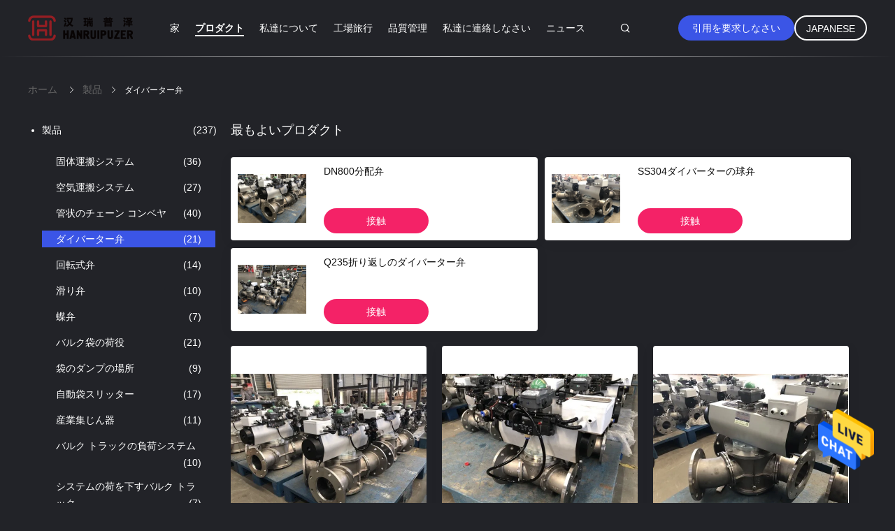

--- FILE ---
content_type: text/html
request_url: https://japanese.solidconveyingsystem.com/supplier-399468-diverter-valve
body_size: 24538
content:

<!DOCTYPE html>
<html >
<head>
	<meta charset="utf-8">
	<meta http-equiv="X-UA-Compatible" content="IE=edge">
	<meta name="viewport" content="width=device-width, initial-scale=1">
    <title>ダイバーター弁 工場, 良質を買う ダイバーター弁 製品 from China</title>
    <meta name="keywords" content="中国 ダイバーター弁, ダイバーター弁 工場, 購入 ダイバーター弁, 良い品質 ダイバーター弁" />
    <meta name="description" content="低価格で購入 ダイバーター弁 から ダイバーター弁 工場, 私達は良質を提供します ダイバーター弁 from China." />
				<link rel='preload'
					  href=/photo/solidconveyingsystem/sitetpl/style/common.css?ver=1640919425 as='style'><link type='text/css' rel='stylesheet'
					  href=/photo/solidconveyingsystem/sitetpl/style/common.css?ver=1640919425 media='all'><meta property="og:title" content="ダイバーター弁 工場, 良質を買う ダイバーター弁 製品 from China" />
<meta property="og:description" content="低価格で購入 ダイバーター弁 から ダイバーター弁 工場, 私達は良質を提供します ダイバーター弁 from China." />
<meta property="og:type" content="product" />
<meta property="og:availability" content="instock" />
<meta property="og:site_name" content="Hanrui Puzer Bulk Handling Technology (Shanghai)" />
<meta property="og:url" content="https://japanese.solidconveyingsystem.com/supplier-399468-diverter-valve" />
<meta property="og:image" content="https://japanese.solidconveyingsystem.com/photo/pt31198258-ansi_b16_5_indoor_0_35mpa_ss316_flap_diverter_valve.jpg" />
<link rel="canonical" href="https://japanese.solidconveyingsystem.com/supplier-399468-diverter-valve" />
<link rel="alternate" href="https://m.japanese.solidconveyingsystem.com/supplier-399468-diverter-valve" media="only screen and (max-width: 640px)" />
<style type="text/css">
/*<![CDATA[*/
.consent__cookie {position: fixed;top: 0;left: 0;width: 100%;height: 0%;z-index: 100000;}.consent__cookie_bg {position: fixed;top: 0;left: 0;width: 100%;height: 100%;background: #000;opacity: .6;display: none }.consent__cookie_rel {position: fixed;bottom:0;left: 0;width: 100%;background: #fff;display: -webkit-box;display: -ms-flexbox;display: flex;flex-wrap: wrap;padding: 24px 80px;-webkit-box-sizing: border-box;box-sizing: border-box;-webkit-box-pack: justify;-ms-flex-pack: justify;justify-content: space-between;-webkit-transition: all ease-in-out .3s;transition: all ease-in-out .3s }.consent__close {position: absolute;top: 20px;right: 20px;cursor: pointer }.consent__close svg {fill: #777 }.consent__close:hover svg {fill: #000 }.consent__cookie_box {flex: 1;word-break: break-word;}.consent__warm {color: #777;font-size: 16px;margin-bottom: 12px;line-height: 19px }.consent__title {color: #333;font-size: 20px;font-weight: 600;margin-bottom: 12px;line-height: 23px }.consent__itxt {color: #333;font-size: 14px;margin-bottom: 12px;display: -webkit-box;display: -ms-flexbox;display: flex;-webkit-box-align: center;-ms-flex-align: center;align-items: center }.consent__itxt i {display: -webkit-inline-box;display: -ms-inline-flexbox;display: inline-flex;width: 28px;height: 28px;border-radius: 50%;background: #e0f9e9;margin-right: 8px;-webkit-box-align: center;-ms-flex-align: center;align-items: center;-webkit-box-pack: center;-ms-flex-pack: center;justify-content: center }.consent__itxt svg {fill: #3ca860 }.consent__txt {color: #a6a6a6;font-size: 14px;margin-bottom: 8px;line-height: 17px }.consent__btns {display: -webkit-box;display: -ms-flexbox;display: flex;-webkit-box-orient: vertical;-webkit-box-direction: normal;-ms-flex-direction: column;flex-direction: column;-webkit-box-pack: center;-ms-flex-pack: center;justify-content: center;flex-shrink: 0;}.consent__btn {width: 280px;height: 40px;line-height: 40px;text-align: center;background: #3ca860;color: #fff;border-radius: 4px;margin: 8px 0;-webkit-box-sizing: border-box;box-sizing: border-box;cursor: pointer;font-size:14px}.consent__btn:hover {background: #00823b }.consent__btn.empty {color: #3ca860;border: 1px solid #3ca860;background: #fff }.consent__btn.empty:hover {background: #3ca860;color: #fff }.open .consent__cookie_bg {display: block }.open .consent__cookie_rel {bottom: 0 }@media (max-width: 760px) {.consent__btns {width: 100%;align-items: center;}.consent__cookie_rel {padding: 20px 24px }}.consent__cookie.open {display: block;}.consent__cookie {display: none;}
/*]]>*/
</style>
<script type="text/javascript">
/*<![CDATA[*/
window.isvideotpl = 0;window.detailurl = '';
var isShowGuide=0;showGuideColor=0;var company_type = 0;var webim_domain = '';

var colorUrl = '';
var aisearch = 0;
var selfUrl = '';
window.playerReportUrl='/vod/view_count/report';
var query_string = ["Products","Show",399468];
var g_tp = '';
var customtplcolor = 99605;
window.predomainsub = "";
/*]]>*/
</script>
</head>
<body>
<img src="/logo.gif" style="display:none" alt="logo"/>
    <div id="floatAd" style="z-index: 110000;position:absolute;right:30px;bottom:60px;height:79px;display: block;">
                                <a href="/webim/webim_tab.html" rel="nofollow" data-uid="0" onclick= 'setwebimCookie(0,0,0);' target="_blank">
            <img style="width: 80px;cursor: pointer;" alt='メッセージを送る' src="/images/floatimage_chat.gif"/>
        </a>
                                </div>
<a style="display: none!important;" title="Hanrui Puzer Bulk Handling Technology (Shanghai)" class="float-inquiry" href="/contactnow.html" onclick='setinquiryCookie("{\"showproduct\":0,\"pid\":0,\"name\":\"\",\"source_url\":\"\",\"picurl\":\"\",\"propertyDetail\":[],\"username\":\"Ms. Mina\",\"viewTime\":\"\\u6700\\u7d42\\u30ed\\u30b0\\u30a4\\u30f3 : 3 \\u6642\\u9593 23 \\u5206\\u524d \\u524d\",\"subject\":\"\\u305c\\u3072\\u3042\\u306a\\u305f\\u306e\\u88fd\\u54c1\\u306b\\u95a2\\u3059\\u308b\\u7279\\u5b9a\\u306e\\u60c5\\u5831\\u3092\\u63d0\\u4f9b\\u3059\\u308b\",\"countrycode\":\"\"}");'></a>
<script>
var originProductInfo = '';
var originProductInfo = {"showproduct":1,"pid":"12939266","name":"DN800\u5206\u914d\u5f01","source_url":"\/sale-12939266-dn800-distributing-valve.html","picurl":"\/photo\/pd31196195-dn800_distributing_valve.jpg","propertyDetail":[["\u6750\u6599","SS304\u3001SS316\u3001Q235\u3001SS316L\u7b49\u3002"],["\u6307\u5b9a\u5f62","V\u5f62\u3001Y\u306e\u5f62\u3001\u7403\u306e\u30bf\u30a4\u30d7"],["\u89d2\u5ea6","30\u00b0\u300145\u00b0\u300160\u00b0\u300190\u00b0"],["\u6307\u5b9a\u30bf\u30a4\u30d7","\u677f\u3001\u7403\u306e\u30bf\u30a4\u30d7\u3001\u30d7\u30e9\u30b0\u7b49\u3092\u632f\u3063\u3066\u4e0b\u3055\u3044\u3002"]],"company_name":null,"picurl_c":"\/photo\/pc31196195-dn800_distributing_valve.jpg","price":"negotiable","username":"yuewx","viewTime":"\u6700\u7d42\u30ed\u30b0\u30a4\u30f3 : 7 \u6642\u9593 23 \u5206\u524d \u524d","subject":"\u3069\u3046\u304b\u306e\u8a73\u7d30\u60c5\u5831\u3092\u9001\u4fe1\u3059\u308bDN800\u5206\u914d\u5f01","countrycode":""};
var save_url = "/contactsave.html";
var update_url = "/updateinquiry.html";
var productInfo = {};
var defaulProductInfo = {};
var myDate = new Date();
var curDate = myDate.getFullYear()+'-'+(parseInt(myDate.getMonth())+1)+'-'+myDate.getDate();
var message = '';
var default_pop = 1;
var leaveMessageDialog = document.getElementsByClassName('leave-message-dialog')[0]; // 获取弹层
var _$$ = function (dom) {
    return document.querySelectorAll(dom);
};
resInfo = originProductInfo;
defaulProductInfo.pid = resInfo['pid'];
defaulProductInfo.productName = resInfo['name'];
defaulProductInfo.productInfo = resInfo['propertyDetail'];
defaulProductInfo.productImg = resInfo['picurl_c'];
defaulProductInfo.subject = resInfo['subject'];
defaulProductInfo.productImgAlt = resInfo['name'];
var inquirypopup_tmp = 1;
var message = '親愛な、'+'\r\n'+"に興味があります"+' '+trim(resInfo['name'])+", タイプ、サイズ、MOQ、素材などの詳細を送っていただけませんか。"+'\r\n'+"ありがとう！"+'\r\n'+"お返事を待って。";
var message_1 = '親愛な、'+'\r\n'+"に興味があります"+' '+trim(resInfo['name'])+", タイプ、サイズ、MOQ、素材などの詳細を送っていただけませんか。"+'\r\n'+"ありがとう！"+'\r\n'+"お返事を待って。";
var message_2 = 'こんにちは、'+'\r\n'+"を探しています"+' '+trim(resInfo['name'])+", 価格、仕様、写真を送ってください。"+'\r\n'+"迅速な対応をお願いいたします。"+'\r\n'+"詳細については、お気軽にお問い合わせください。"+'\r\n'+"どうもありがとう。";
var message_3 = 'こんにちは、'+'\r\n'+trim(resInfo['name'])+' '+"私の期待に応えます。"+'\r\n'+"最安値とその他の製品情報を教えてください。"+'\r\n'+"私のメールで私に連絡してください。"+'\r\n'+"どうもありがとう。";

var message_4 = '親愛な、'+'\r\n'+"あなたのFOB価格はいくらですか"+' '+trim(resInfo['name'])+'?'+'\r\n'+"最も近いポート名はどれですか？"+'\r\n'+"できるだけ早く返信してください。詳細情報を共有することをお勧めします。"+'\r\n'+"よろしく！";
var message_5 = 'こんにちは、'+'\r\n'+"私はあなたにとても興味があります"+' '+trim(resInfo['name'])+'.'+'\r\n'+"商品詳細を送ってください。"+'\r\n'+"迅速な返信をお待ちしております。"+'\r\n'+"お気軽にメールでご連絡ください。"+'\r\n'+"よろしく！";

var message_6 = '親愛な、'+'\r\n'+"あなたの情報を教えてください"+' '+trim(resInfo['name'])+", タイプ、サイズ、素材、そしてもちろん最高の価格など。"+'\r\n'+"迅速な返信をお待ちしております。"+'\r\n'+"ありがとう!";
var message_7 = '親愛な、'+'\r\n'+"供給できますか"+' '+trim(resInfo['name'])+" わたしたちのため？"+'\r\n'+"まず、価格表といくつかの製品の詳細が必要です。"+'\r\n'+"早急にご返信をお待ちしております。"+'\r\n'+"どうもありがとうございました。";
var message_8 = 'こんにちは、'+'\r\n'+"を探しています"+' '+trim(resInfo['name'])+", より詳細な製品情報を教えてください。"+'\r\n'+"私はあなたの返事を楽しみにしています。"+'\r\n'+"ありがとう!";
var message_9 = 'こんにちは、'+'\r\n'+"きみの"+' '+trim(resInfo['name'])+" 私の要件を非常によく満たしています。"+'\r\n'+"価格、仕様を送ってください、同様のモデルでOKです。"+'\r\n'+"お気軽にご相談ください。"+'\r\n'+"ありがとう！";
var message_10 = '親愛な、'+'\r\n'+"の詳細と見積もりについてもっと知りたい"+' '+trim(resInfo['name'])+'.'+'\r\n'+"自由に連絡してください。"+'\r\n'+"よろしく！";

var r = getRandom(1,10);

defaulProductInfo.message = eval("message_"+r);

var mytAjax = {

    post: function(url, data, fn) {
        var xhr = new XMLHttpRequest();
        xhr.open("POST", url, true);
        xhr.setRequestHeader("Content-Type", "application/x-www-form-urlencoded;charset=UTF-8");
        xhr.setRequestHeader("X-Requested-With", "XMLHttpRequest");
        xhr.setRequestHeader('Content-Type','text/plain;charset=UTF-8');
        xhr.onreadystatechange = function() {
            if(xhr.readyState == 4 && (xhr.status == 200 || xhr.status == 304)) {
                fn.call(this, xhr.responseText);
            }
        };
        xhr.send(data);
    },

    postform: function(url, data, fn) {
        var xhr = new XMLHttpRequest();
        xhr.open("POST", url, true);
        xhr.setRequestHeader("X-Requested-With", "XMLHttpRequest");
        xhr.onreadystatechange = function() {
            if(xhr.readyState == 4 && (xhr.status == 200 || xhr.status == 304)) {
                fn.call(this, xhr.responseText);
            }
        };
        xhr.send(data);
    }
};
/*window.onload = function(){
    leaveMessageDialog = document.getElementsByClassName('leave-message-dialog')[0];
    if (window.localStorage.recordDialogStatus=='undefined' || (window.localStorage.recordDialogStatus!='undefined' && window.localStorage.recordDialogStatus != curDate)) {
        setTimeout(function(){
            if(parseInt(inquirypopup_tmp%10) == 1){
                creatDialog(defaulProductInfo, 1);
            }
        }, 6000);
    }
};*/
function trim(str)
{
    str = str.replace(/(^\s*)/g,"");
    return str.replace(/(\s*$)/g,"");
};
function getRandom(m,n){
    var num = Math.floor(Math.random()*(m - n) + n);
    return num;
};
function strBtn(param) {

    var starattextarea = document.getElementById("textareamessage").value.length;
    var email = document.getElementById("startEmail").value;

    var default_tip = document.querySelectorAll(".watermark_container").length;
    if (20 < starattextarea && starattextarea < 3000) {
        if(default_tip>0){
            document.getElementById("textareamessage1").parentNode.parentNode.nextElementSibling.style.display = "none";
        }else{
            document.getElementById("textareamessage1").parentNode.nextElementSibling.style.display = "none";
        }

    } else {
        if(default_tip>0){
            document.getElementById("textareamessage1").parentNode.parentNode.nextElementSibling.style.display = "block";
        }else{
            document.getElementById("textareamessage1").parentNode.nextElementSibling.style.display = "block";
        }

        return;
    }

    // var re = /^([a-zA-Z0-9_-])+@([a-zA-Z0-9_-])+\.([a-zA-Z0-9_-])+/i;/*邮箱不区分大小写*/
    var re = /^[a-zA-Z0-9][\w-]*(\.?[\w-]+)*@[a-zA-Z0-9-]+(\.[a-zA-Z0-9]+)+$/i;
    if (!re.test(email)) {
        document.getElementById("startEmail").nextElementSibling.style.display = "block";
        return;
    } else {
        document.getElementById("startEmail").nextElementSibling.style.display = "none";
    }

    var subject = document.getElementById("pop_subject").value;
    var pid = document.getElementById("pop_pid").value;
    var message = document.getElementById("textareamessage").value;
    var sender_email = document.getElementById("startEmail").value;
    var tel = '';
    if (document.getElementById("tel0") != undefined && document.getElementById("tel0") != '')
        tel = document.getElementById("tel0").value;
    var form_serialize = '&tel='+tel;

    form_serialize = form_serialize.replace(/\+/g, "%2B");
    mytAjax.post(save_url,"pid="+pid+"&subject="+subject+"&email="+sender_email+"&message="+(message)+form_serialize,function(res){
        var mes = JSON.parse(res);
        if(mes.status == 200){
            var iid = mes.iid;
            document.getElementById("pop_iid").value = iid;
            document.getElementById("pop_uuid").value = mes.uuid;

            if(typeof gtag_report_conversion === "function"){
                gtag_report_conversion();//执行统计js代码
            }
            if(typeof fbq === "function"){
                fbq('track','Purchase');//执行统计js代码
            }
        }
    });
    for (var index = 0; index < document.querySelectorAll(".dialog-content-pql").length; index++) {
        document.querySelectorAll(".dialog-content-pql")[index].style.display = "none";
    };
    $('#idphonepql').val(tel);
    document.getElementById("dialog-content-pql-id").style.display = "block";
    ;
};
function twoBtnOk(param) {

    var selectgender = document.getElementById("Mr").innerHTML;
    var iid = document.getElementById("pop_iid").value;
    var sendername = document.getElementById("idnamepql").value;
    var senderphone = document.getElementById("idphonepql").value;
    var sendercname = document.getElementById("idcompanypql").value;
    var uuid = document.getElementById("pop_uuid").value;
    var gender = 2;
    if(selectgender == 'Mr.') gender = 0;
    if(selectgender == 'Mrs.') gender = 1;
    var pid = document.getElementById("pop_pid").value;
    var form_serialize = '';

        form_serialize = form_serialize.replace(/\+/g, "%2B");

    mytAjax.post(update_url,"iid="+iid+"&gender="+gender+"&uuid="+uuid+"&name="+(sendername)+"&tel="+(senderphone)+"&company="+(sendercname)+form_serialize,function(res){});

    for (var index = 0; index < document.querySelectorAll(".dialog-content-pql").length; index++) {
        document.querySelectorAll(".dialog-content-pql")[index].style.display = "none";
    };
    document.getElementById("dialog-content-pql-ok").style.display = "block";

};
function toCheckMust(name) {
    $('#'+name+'error').hide();
}
function handClidk(param) {
    var starattextarea = document.getElementById("textareamessage1").value.length;
    var email = document.getElementById("startEmail1").value;
    var default_tip = document.querySelectorAll(".watermark_container").length;
    if (20 < starattextarea && starattextarea < 3000) {
        if(default_tip>0){
            document.getElementById("textareamessage1").parentNode.parentNode.nextElementSibling.style.display = "none";
        }else{
            document.getElementById("textareamessage1").parentNode.nextElementSibling.style.display = "none";
        }

    } else {
        if(default_tip>0){
            document.getElementById("textareamessage1").parentNode.parentNode.nextElementSibling.style.display = "block";
        }else{
            document.getElementById("textareamessage1").parentNode.nextElementSibling.style.display = "block";
        }

        return;
    }

    // var re = /^([a-zA-Z0-9_-])+@([a-zA-Z0-9_-])+\.([a-zA-Z0-9_-])+/i;
    var re = /^[a-zA-Z0-9][\w-]*(\.?[\w-]+)*@[a-zA-Z0-9-]+(\.[a-zA-Z0-9]+)+$/i;
    if (!re.test(email)) {
        document.getElementById("startEmail1").nextElementSibling.style.display = "block";
        return;
    } else {
        document.getElementById("startEmail1").nextElementSibling.style.display = "none";
    }

    var subject = document.getElementById("pop_subject").value;
    var pid = document.getElementById("pop_pid").value;
    var message = document.getElementById("textareamessage1").value;
    var sender_email = document.getElementById("startEmail1").value;
    var form_serialize = tel = '';
    if (document.getElementById("tel1") != undefined && document.getElementById("tel1") != '')
        tel = document.getElementById("tel1").value;
        mytAjax.post(save_url,"email="+sender_email+"&tel="+tel+"&pid="+pid+"&message="+message+"&subject="+subject+form_serialize,function(res){

        var mes = JSON.parse(res);
        if(mes.status == 200){
            var iid = mes.iid;
            document.getElementById("pop_iid").value = iid;
            document.getElementById("pop_uuid").value = mes.uuid;
            if(typeof gtag_report_conversion === "function"){
                gtag_report_conversion();//执行统计js代码
            }
        }

    });
    for (var index = 0; index < document.querySelectorAll(".dialog-content-pql").length; index++) {
        document.querySelectorAll(".dialog-content-pql")[index].style.display = "none";
    };
    $('#idphonepql').val(tel);
    document.getElementById("dialog-content-pql-id").style.display = "block";

};
window.addEventListener('load', function () {
    $('.checkbox-wrap label').each(function(){
        if($(this).find('input').prop('checked')){
            $(this).addClass('on')
        }else {
            $(this).removeClass('on')
        }
    })
    $(document).on('click', '.checkbox-wrap label' , function(ev){
        if (ev.target.tagName.toUpperCase() != 'INPUT') {
            $(this).toggleClass('on')
        }
    })
})

function hand_video(pdata) {
    data = JSON.parse(pdata);
    productInfo.productName = data.productName;
    productInfo.productInfo = data.productInfo;
    productInfo.productImg = data.productImg;
    productInfo.subject = data.subject;

    var message = '親愛な、'+'\r\n'+"に興味があります"+' '+trim(data.productName)+", タイプ、サイズ、数量、素材などの詳細を送っていただけませんか。"+'\r\n'+"ありがとう！"+'\r\n'+"お返事を待って。";

    var message = '親愛な、'+'\r\n'+"に興味があります"+' '+trim(data.productName)+", タイプ、サイズ、MOQ、素材などの詳細を送っていただけませんか。"+'\r\n'+"ありがとう！"+'\r\n'+"お返事を待って。";
    var message_1 = '親愛な、'+'\r\n'+"に興味があります"+' '+trim(data.productName)+", タイプ、サイズ、MOQ、素材などの詳細を送っていただけませんか。"+'\r\n'+"ありがとう！"+'\r\n'+"お返事を待って。";
    var message_2 = 'こんにちは、'+'\r\n'+"を探しています"+' '+trim(data.productName)+", 価格、仕様、写真を送ってください。"+'\r\n'+"迅速な対応をお願いいたします。"+'\r\n'+"詳細については、お気軽にお問い合わせください。"+'\r\n'+"どうもありがとう。";
    var message_3 = 'こんにちは、'+'\r\n'+trim(data.productName)+' '+"私の期待に応えます。"+'\r\n'+"最安値とその他の製品情報を教えてください。"+'\r\n'+"私のメールで私に連絡してください。"+'\r\n'+"どうもありがとう。";

    var message_4 = '親愛な、'+'\r\n'+"あなたのFOB価格はいくらですか"+' '+trim(data.productName)+'?'+'\r\n'+"最も近いポート名はどれですか？"+'\r\n'+"できるだけ早く返信してください。詳細情報を共有することをお勧めします。"+'\r\n'+"よろしく！";
    var message_5 = 'こんにちは、'+'\r\n'+"私はあなたにとても興味があります"+' '+trim(data.productName)+'.'+'\r\n'+"商品詳細を送ってください。"+'\r\n'+"迅速な返信をお待ちしております。"+'\r\n'+"お気軽にメールでご連絡ください。"+'\r\n'+"よろしく！";

    var message_6 = '親愛な、'+'\r\n'+"あなたの情報を教えてください"+' '+trim(data.productName)+", タイプ、サイズ、素材、そしてもちろん最高の価格など。"+'\r\n'+"迅速な返信をお待ちしております。"+'\r\n'+"ありがとう!";
    var message_7 = '親愛な、'+'\r\n'+"供給できますか"+' '+trim(data.productName)+" わたしたちのため？"+'\r\n'+"まず、価格表といくつかの製品の詳細が必要です。"+'\r\n'+"早急にご返信をお待ちしております。"+'\r\n'+"どうもありがとうございました。";
    var message_8 = 'こんにちは、'+'\r\n'+"を探しています"+' '+trim(data.productName)+", より詳細な製品情報を教えてください。"+'\r\n'+"私はあなたの返事を楽しみにしています。"+'\r\n'+"ありがとう!";
    var message_9 = 'こんにちは、'+'\r\n'+"きみの"+' '+trim(data.productName)+" 私の要件を非常によく満たしています。"+'\r\n'+"価格、仕様を送ってください、同様のモデルでOKです。"+'\r\n'+"お気軽にご相談ください。"+'\r\n'+"ありがとう！";
    var message_10 = '親愛な、'+'\r\n'+"の詳細と見積もりについてもっと知りたい"+' '+trim(data.productName)+'.'+'\r\n'+"自由に連絡してください。"+'\r\n'+"よろしく！";

    var r = getRandom(1,10);

    productInfo.message = eval("message_"+r);
    if(parseInt(inquirypopup_tmp/10) == 1){
        productInfo.message = "";
    }
    productInfo.pid = data.pid;
    creatDialog(productInfo, 2);
};

function handDialog(pdata) {
    data = JSON.parse(pdata);
    productInfo.productName = data.productName;
    productInfo.productInfo = data.productInfo;
    productInfo.productImg = data.productImg;
    productInfo.subject = data.subject;

    var message = '親愛な、'+'\r\n'+"に興味があります"+' '+trim(data.productName)+", タイプ、サイズ、数量、素材などの詳細を送っていただけませんか。"+'\r\n'+"ありがとう！"+'\r\n'+"お返事を待って。";

    var message = '親愛な、'+'\r\n'+"に興味があります"+' '+trim(data.productName)+", タイプ、サイズ、MOQ、素材などの詳細を送っていただけませんか。"+'\r\n'+"ありがとう！"+'\r\n'+"お返事を待って。";
    var message_1 = '親愛な、'+'\r\n'+"に興味があります"+' '+trim(data.productName)+", タイプ、サイズ、MOQ、素材などの詳細を送っていただけませんか。"+'\r\n'+"ありがとう！"+'\r\n'+"お返事を待って。";
    var message_2 = 'こんにちは、'+'\r\n'+"を探しています"+' '+trim(data.productName)+", 価格、仕様、写真を送ってください。"+'\r\n'+"迅速な対応をお願いいたします。"+'\r\n'+"詳細については、お気軽にお問い合わせください。"+'\r\n'+"どうもありがとう。";
    var message_3 = 'こんにちは、'+'\r\n'+trim(data.productName)+' '+"私の期待に応えます。"+'\r\n'+"最安値とその他の製品情報を教えてください。"+'\r\n'+"私のメールで私に連絡してください。"+'\r\n'+"どうもありがとう。";

    var message_4 = '親愛な、'+'\r\n'+"あなたのFOB価格はいくらですか"+' '+trim(data.productName)+'?'+'\r\n'+"最も近いポート名はどれですか？"+'\r\n'+"できるだけ早く返信してください。詳細情報を共有することをお勧めします。"+'\r\n'+"よろしく！";
    var message_5 = 'こんにちは、'+'\r\n'+"私はあなたにとても興味があります"+' '+trim(data.productName)+'.'+'\r\n'+"商品詳細を送ってください。"+'\r\n'+"迅速な返信をお待ちしております。"+'\r\n'+"お気軽にメールでご連絡ください。"+'\r\n'+"よろしく！";

    var message_6 = '親愛な、'+'\r\n'+"あなたの情報を教えてください"+' '+trim(data.productName)+", タイプ、サイズ、素材、そしてもちろん最高の価格など。"+'\r\n'+"迅速な返信をお待ちしております。"+'\r\n'+"ありがとう!";
    var message_7 = '親愛な、'+'\r\n'+"供給できますか"+' '+trim(data.productName)+" わたしたちのため？"+'\r\n'+"まず、価格表といくつかの製品の詳細が必要です。"+'\r\n'+"早急にご返信をお待ちしております。"+'\r\n'+"どうもありがとうございました。";
    var message_8 = 'こんにちは、'+'\r\n'+"を探しています"+' '+trim(data.productName)+", より詳細な製品情報を教えてください。"+'\r\n'+"私はあなたの返事を楽しみにしています。"+'\r\n'+"ありがとう!";
    var message_9 = 'こんにちは、'+'\r\n'+"きみの"+' '+trim(data.productName)+" 私の要件を非常によく満たしています。"+'\r\n'+"価格、仕様を送ってください、同様のモデルでOKです。"+'\r\n'+"お気軽にご相談ください。"+'\r\n'+"ありがとう！";
    var message_10 = '親愛な、'+'\r\n'+"の詳細と見積もりについてもっと知りたい"+' '+trim(data.productName)+'.'+'\r\n'+"自由に連絡してください。"+'\r\n'+"よろしく！";

    var r = getRandom(1,10);

    productInfo.message = eval("message_"+r);
    if(parseInt(inquirypopup_tmp/10) == 1){
        productInfo.message = "";
    }
    productInfo.pid = data.pid;
    creatDialog(productInfo, 2);
};

function closepql(param) {

    leaveMessageDialog.style.display = 'none';
};

function closepql2(param) {

    for (var index = 0; index < document.querySelectorAll(".dialog-content-pql").length; index++) {
        document.querySelectorAll(".dialog-content-pql")[index].style.display = "none";
    };
    document.getElementById("dialog-content-pql-ok").style.display = "block";
};

function decodeHtmlEntities(str) {
    var tempElement = document.createElement('div');
    tempElement.innerHTML = str;
    return tempElement.textContent || tempElement.innerText || '';
}

function initProduct(productInfo,type){

    productInfo.productName = decodeHtmlEntities(productInfo.productName);
    productInfo.message = decodeHtmlEntities(productInfo.message);

    leaveMessageDialog = document.getElementsByClassName('leave-message-dialog')[0];
    leaveMessageDialog.style.display = "block";
    if(type == 3){
        var popinquiryemail = document.getElementById("popinquiryemail").value;
        _$$("#startEmail1")[0].value = popinquiryemail;
    }else{
        _$$("#startEmail1")[0].value = "";
    }
    _$$("#startEmail")[0].value = "";
    _$$("#idnamepql")[0].value = "";
    _$$("#idphonepql")[0].value = "";
    _$$("#idcompanypql")[0].value = "";

    _$$("#pop_pid")[0].value = productInfo.pid;
    _$$("#pop_subject")[0].value = productInfo.subject;
    
    if(parseInt(inquirypopup_tmp/10) == 1){
        productInfo.message = "";
    }

    _$$("#textareamessage1")[0].value = productInfo.message;
    _$$("#textareamessage")[0].value = productInfo.message;

    _$$("#dialog-content-pql-id .titlep")[0].innerHTML = productInfo.productName;
    _$$("#dialog-content-pql-id img")[0].setAttribute("src", productInfo.productImg);
    _$$("#dialog-content-pql-id img")[0].setAttribute("alt", productInfo.productImgAlt);

    _$$("#dialog-content-pql-id-hand img")[0].setAttribute("src", productInfo.productImg);
    _$$("#dialog-content-pql-id-hand img")[0].setAttribute("alt", productInfo.productImgAlt);
    _$$("#dialog-content-pql-id-hand .titlep")[0].innerHTML = productInfo.productName;

    if (productInfo.productInfo.length > 0) {
        var ul2, ul;
        ul = document.createElement("ul");
        for (var index = 0; index < productInfo.productInfo.length; index++) {
            var el = productInfo.productInfo[index];
            var li = document.createElement("li");
            var span1 = document.createElement("span");
            span1.innerHTML = el[0] + ":";
            var span2 = document.createElement("span");
            span2.innerHTML = el[1];
            li.appendChild(span1);
            li.appendChild(span2);
            ul.appendChild(li);

        }
        ul2 = ul.cloneNode(true);
        if (type === 1) {
            _$$("#dialog-content-pql-id .left")[0].replaceChild(ul, _$$("#dialog-content-pql-id .left ul")[0]);
        } else {
            _$$("#dialog-content-pql-id-hand .left")[0].replaceChild(ul2, _$$("#dialog-content-pql-id-hand .left ul")[0]);
            _$$("#dialog-content-pql-id .left")[0].replaceChild(ul, _$$("#dialog-content-pql-id .left ul")[0]);
        }
    };
    for (var index = 0; index < _$$("#dialog-content-pql-id .right ul li").length; index++) {
        _$$("#dialog-content-pql-id .right ul li")[index].addEventListener("click", function (params) {
            _$$("#dialog-content-pql-id .right #Mr")[0].innerHTML = this.innerHTML
        }, false)

    };

};
function closeInquiryCreateDialog() {
    document.getElementById("xuanpan_dialog_box_pql").style.display = "none";
};
function showInquiryCreateDialog() {
    document.getElementById("xuanpan_dialog_box_pql").style.display = "block";
};
function submitPopInquiry(){
    var message = document.getElementById("inquiry_message").value;
    var email = document.getElementById("inquiry_email").value;
    var subject = defaulProductInfo.subject;
    var pid = defaulProductInfo.pid;
    if (email === undefined) {
        showInquiryCreateDialog();
        document.getElementById("inquiry_email").style.border = "1px solid red";
        return false;
    };
    if (message === undefined) {
        showInquiryCreateDialog();
        document.getElementById("inquiry_message").style.border = "1px solid red";
        return false;
    };
    if (email.search(/^\w+((-\w+)|(\.\w+))*\@[A-Za-z0-9]+((\.|-)[A-Za-z0-9]+)*\.[A-Za-z0-9]+$/) == -1) {
        document.getElementById("inquiry_email").style.border= "1px solid red";
        showInquiryCreateDialog();
        return false;
    } else {
        document.getElementById("inquiry_email").style.border= "";
    };
    if (message.length < 20 || message.length >3000) {
        showInquiryCreateDialog();
        document.getElementById("inquiry_message").style.border = "1px solid red";
        return false;
    } else {
        document.getElementById("inquiry_message").style.border = "";
    };
    var tel = '';
    if (document.getElementById("tel") != undefined && document.getElementById("tel") != '')
        tel = document.getElementById("tel").value;

    mytAjax.post(save_url,"pid="+pid+"&subject="+subject+"&email="+email+"&message="+(message)+'&tel='+tel,function(res){
        var mes = JSON.parse(res);
        if(mes.status == 200){
            var iid = mes.iid;
            document.getElementById("pop_iid").value = iid;
            document.getElementById("pop_uuid").value = mes.uuid;

        }
    });
    initProduct(defaulProductInfo);
    for (var index = 0; index < document.querySelectorAll(".dialog-content-pql").length; index++) {
        document.querySelectorAll(".dialog-content-pql")[index].style.display = "none";
    };
    $('#idphonepql').val(tel);
    document.getElementById("dialog-content-pql-id").style.display = "block";

};

//带附件上传
function submitPopInquiryfile(email_id,message_id,check_sort,name_id,phone_id,company_id,attachments){

    if(typeof(check_sort) == 'undefined'){
        check_sort = 0;
    }
    var message = document.getElementById(message_id).value;
    var email = document.getElementById(email_id).value;
    var attachments = document.getElementById(attachments).value;
    if(typeof(name_id) !== 'undefined' && name_id != ""){
        var name  = document.getElementById(name_id).value;
    }
    if(typeof(phone_id) !== 'undefined' && phone_id != ""){
        var phone = document.getElementById(phone_id).value;
    }
    if(typeof(company_id) !== 'undefined' && company_id != ""){
        var company = document.getElementById(company_id).value;
    }
    var subject = defaulProductInfo.subject;
    var pid = defaulProductInfo.pid;

    if(check_sort == 0){
        if (email === undefined) {
            showInquiryCreateDialog();
            document.getElementById(email_id).style.border = "1px solid red";
            return false;
        };
        if (message === undefined) {
            showInquiryCreateDialog();
            document.getElementById(message_id).style.border = "1px solid red";
            return false;
        };

        if (email.search(/^\w+((-\w+)|(\.\w+))*\@[A-Za-z0-9]+((\.|-)[A-Za-z0-9]+)*\.[A-Za-z0-9]+$/) == -1) {
            document.getElementById(email_id).style.border= "1px solid red";
            showInquiryCreateDialog();
            return false;
        } else {
            document.getElementById(email_id).style.border= "";
        };
        if (message.length < 20 || message.length >3000) {
            showInquiryCreateDialog();
            document.getElementById(message_id).style.border = "1px solid red";
            return false;
        } else {
            document.getElementById(message_id).style.border = "";
        };
    }else{

        if (message === undefined) {
            showInquiryCreateDialog();
            document.getElementById(message_id).style.border = "1px solid red";
            return false;
        };

        if (email === undefined) {
            showInquiryCreateDialog();
            document.getElementById(email_id).style.border = "1px solid red";
            return false;
        };

        if (message.length < 20 || message.length >3000) {
            showInquiryCreateDialog();
            document.getElementById(message_id).style.border = "1px solid red";
            return false;
        } else {
            document.getElementById(message_id).style.border = "";
        };

        if (email.search(/^\w+((-\w+)|(\.\w+))*\@[A-Za-z0-9]+((\.|-)[A-Za-z0-9]+)*\.[A-Za-z0-9]+$/) == -1) {
            document.getElementById(email_id).style.border= "1px solid red";
            showInquiryCreateDialog();
            return false;
        } else {
            document.getElementById(email_id).style.border= "";
        };

    };

    mytAjax.post(save_url,"pid="+pid+"&subject="+subject+"&email="+email+"&message="+message+"&company="+company+"&attachments="+attachments,function(res){
        var mes = JSON.parse(res);
        if(mes.status == 200){
            var iid = mes.iid;
            document.getElementById("pop_iid").value = iid;
            document.getElementById("pop_uuid").value = mes.uuid;

            if(typeof gtag_report_conversion === "function"){
                gtag_report_conversion();//执行统计js代码
            }
            if(typeof fbq === "function"){
                fbq('track','Purchase');//执行统计js代码
            }
        }
    });
    initProduct(defaulProductInfo);

    if(name !== undefined && name != ""){
        _$$("#idnamepql")[0].value = name;
    }

    if(phone !== undefined && phone != ""){
        _$$("#idphonepql")[0].value = phone;
    }

    if(company !== undefined && company != ""){
        _$$("#idcompanypql")[0].value = company;
    }

    for (var index = 0; index < document.querySelectorAll(".dialog-content-pql").length; index++) {
        document.querySelectorAll(".dialog-content-pql")[index].style.display = "none";
    };
    document.getElementById("dialog-content-pql-id").style.display = "block";

};
function submitPopInquiryByParam(email_id,message_id,check_sort,name_id,phone_id,company_id){

    if(typeof(check_sort) == 'undefined'){
        check_sort = 0;
    }

    var senderphone = '';
    var message = document.getElementById(message_id).value;
    var email = document.getElementById(email_id).value;
    if(typeof(name_id) !== 'undefined' && name_id != ""){
        var name  = document.getElementById(name_id).value;
    }
    if(typeof(phone_id) !== 'undefined' && phone_id != ""){
        var phone = document.getElementById(phone_id).value;
        senderphone = phone;
    }
    if(typeof(company_id) !== 'undefined' && company_id != ""){
        var company = document.getElementById(company_id).value;
    }
    var subject = defaulProductInfo.subject;
    var pid = defaulProductInfo.pid;

    if(check_sort == 0){
        if (email === undefined) {
            showInquiryCreateDialog();
            document.getElementById(email_id).style.border = "1px solid red";
            return false;
        };
        if (message === undefined) {
            showInquiryCreateDialog();
            document.getElementById(message_id).style.border = "1px solid red";
            return false;
        };

        if (email.search(/^\w+((-\w+)|(\.\w+))*\@[A-Za-z0-9]+((\.|-)[A-Za-z0-9]+)*\.[A-Za-z0-9]+$/) == -1) {
            document.getElementById(email_id).style.border= "1px solid red";
            showInquiryCreateDialog();
            return false;
        } else {
            document.getElementById(email_id).style.border= "";
        };
        if (message.length < 20 || message.length >3000) {
            showInquiryCreateDialog();
            document.getElementById(message_id).style.border = "1px solid red";
            return false;
        } else {
            document.getElementById(message_id).style.border = "";
        };
    }else{

        if (message === undefined) {
            showInquiryCreateDialog();
            document.getElementById(message_id).style.border = "1px solid red";
            return false;
        };

        if (email === undefined) {
            showInquiryCreateDialog();
            document.getElementById(email_id).style.border = "1px solid red";
            return false;
        };

        if (message.length < 20 || message.length >3000) {
            showInquiryCreateDialog();
            document.getElementById(message_id).style.border = "1px solid red";
            return false;
        } else {
            document.getElementById(message_id).style.border = "";
        };

        if (email.search(/^\w+((-\w+)|(\.\w+))*\@[A-Za-z0-9]+((\.|-)[A-Za-z0-9]+)*\.[A-Za-z0-9]+$/) == -1) {
            document.getElementById(email_id).style.border= "1px solid red";
            showInquiryCreateDialog();
            return false;
        } else {
            document.getElementById(email_id).style.border= "";
        };

    };

    var productsku = "";
    if($("#product_sku").length > 0){
        productsku = $("#product_sku").html();
    }

    mytAjax.post(save_url,"tel="+senderphone+"&pid="+pid+"&subject="+subject+"&email="+email+"&message="+message+"&messagesku="+encodeURI(productsku),function(res){
        var mes = JSON.parse(res);
        if(mes.status == 200){
            var iid = mes.iid;
            document.getElementById("pop_iid").value = iid;
            document.getElementById("pop_uuid").value = mes.uuid;

            if(typeof gtag_report_conversion === "function"){
                gtag_report_conversion();//执行统计js代码
            }
            if(typeof fbq === "function"){
                fbq('track','Purchase');//执行统计js代码
            }
        }
    });
    initProduct(defaulProductInfo);

    if(name !== undefined && name != ""){
        _$$("#idnamepql")[0].value = name;
    }

    if(phone !== undefined && phone != ""){
        _$$("#idphonepql")[0].value = phone;
    }

    if(company !== undefined && company != ""){
        _$$("#idcompanypql")[0].value = company;
    }

    for (var index = 0; index < document.querySelectorAll(".dialog-content-pql").length; index++) {
        document.querySelectorAll(".dialog-content-pql")[index].style.display = "none";

    };
    document.getElementById("dialog-content-pql-id").style.display = "block";

};

function creat_videoDialog(productInfo, type) {

    if(type == 1){
        if(default_pop != 1){
            return false;
        }
        window.localStorage.recordDialogStatus = curDate;
    }else{
        default_pop = 0;
    }
    initProduct(productInfo, type);
    if (type === 1) {
        // 自动弹出
        for (var index = 0; index < document.querySelectorAll(".dialog-content-pql").length; index++) {

            document.querySelectorAll(".dialog-content-pql")[index].style.display = "none";
        };
        document.getElementById("dialog-content-pql").style.display = "block";
    } else {
        // 手动弹出
        for (var index = 0; index < document.querySelectorAll(".dialog-content-pql").length; index++) {
            document.querySelectorAll(".dialog-content-pql")[index].style.display = "none";
        };
        document.getElementById("dialog-content-pql-id-hand").style.display = "block";
    }
}

function creatDialog(productInfo, type) {

    if(type == 1){
        if(default_pop != 1){
            return false;
        }
        window.localStorage.recordDialogStatus = curDate;
    }else{
        default_pop = 0;
    }
    initProduct(productInfo, type);
    if (type === 1) {
        // 自动弹出
        for (var index = 0; index < document.querySelectorAll(".dialog-content-pql").length; index++) {

            document.querySelectorAll(".dialog-content-pql")[index].style.display = "none";
        };
        document.getElementById("dialog-content-pql").style.display = "block";
    } else {
        // 手动弹出
        for (var index = 0; index < document.querySelectorAll(".dialog-content-pql").length; index++) {
            document.querySelectorAll(".dialog-content-pql")[index].style.display = "none";
        };
        document.getElementById("dialog-content-pql-id-hand").style.display = "block";
    }
}

//带邮箱信息打开询盘框 emailtype=1表示带入邮箱
function openDialog(emailtype){
    var type = 2;//不带入邮箱，手动弹出
    if(emailtype == 1){
        var popinquiryemail = document.getElementById("popinquiryemail").value;
        // var re = /^([a-zA-Z0-9_-])+@([a-zA-Z0-9_-])+\.([a-zA-Z0-9_-])+/i;
        var re = /^[a-zA-Z0-9][\w-]*(\.?[\w-]+)*@[a-zA-Z0-9-]+(\.[a-zA-Z0-9]+)+$/i;
        if (!re.test(popinquiryemail)) {
            //前端提示样式;
            showInquiryCreateDialog();
            document.getElementById("popinquiryemail").style.border = "1px solid red";
            return false;
        } else {
            //前端提示样式;
        }
        var type = 3;
    }
    creatDialog(defaulProductInfo,type);
}

//上传附件
function inquiryUploadFile(){
    var fileObj = document.querySelector("#fileId").files[0];
    //构建表单数据
    var formData = new FormData();
    var filesize = fileObj.size;
    if(filesize > 10485760 || filesize == 0) {
        document.getElementById("filetips").style.display = "block";
        return false;
    }else {
        document.getElementById("filetips").style.display = "none";
    }
    formData.append('popinquiryfile', fileObj);
    document.getElementById("quotefileform").reset();
    var save_url = "/inquiryuploadfile.html";
    mytAjax.postform(save_url,formData,function(res){
        var mes = JSON.parse(res);
        if(mes.status == 200){
            document.getElementById("uploader-file-info").innerHTML = document.getElementById("uploader-file-info").innerHTML + "<span class=op>"+mes.attfile.name+"<a class=delatt id=att"+mes.attfile.id+" onclick=delatt("+mes.attfile.id+");>Delete</a></span>";
            var nowattachs = document.getElementById("attachments").value;
            if( nowattachs !== ""){
                var attachs = JSON.parse(nowattachs);
                attachs[mes.attfile.id] = mes.attfile;
            }else{
                var attachs = {};
                attachs[mes.attfile.id] = mes.attfile;
            }
            document.getElementById("attachments").value = JSON.stringify(attachs);
        }
    });
}
//附件删除
function delatt(attid)
{
    var nowattachs = document.getElementById("attachments").value;
    if( nowattachs !== ""){
        var attachs = JSON.parse(nowattachs);
        if(attachs[attid] == ""){
            return false;
        }
        var formData = new FormData();
        var delfile = attachs[attid]['filename'];
        var save_url = "/inquirydelfile.html";
        if(delfile != "") {
            formData.append('delfile', delfile);
            mytAjax.postform(save_url, formData, function (res) {
                if(res !== "") {
                    var mes = JSON.parse(res);
                    if (mes.status == 200) {
                        delete attachs[attid];
                        document.getElementById("attachments").value = JSON.stringify(attachs);
                        var s = document.getElementById("att"+attid);
                        s.parentNode.remove();
                    }
                }
            });
        }
    }else{
        return false;
    }
}

</script>
<div class="leave-message-dialog" style="display: none">
<style>
    .leave-message-dialog .close:before, .leave-message-dialog .close:after{
        content:initial;
    }
</style>
<div class="dialog-content-pql" id="dialog-content-pql" style="display: none">
    <span class="close" onclick="closepql()"><img src="/images/close.png" alt="close"></span>
    <div class="title">
        <p class="firstp-pql">メッセージ</p>
        <p class="lastp-pql">折り返しご連絡いたします！</p>
    </div>
    <div class="form">
        <div class="textarea">
            <textarea style='font-family: robot;'  name="" id="textareamessage" cols="30" rows="10" style="margin-bottom:14px;width:100%"
                placeholder="あなたの照会の細部を入れなさい。"></textarea>
        </div>
        <p class="error-pql"> <span class="icon-pql"><img src="/images/error.png" alt="Hanrui Puzer Bulk Handling Technology (Shanghai)"></span> メッセージは20〜3,000文字にする必要があります。</p>
        <input id="startEmail" type="text" placeholder="あなたの電子メールに入って下さい" onkeydown="if(event.keyCode === 13){ strBtn();}">
        <p class="error-pql"><span class="icon-pql"><img src="/images/error.png" alt="Hanrui Puzer Bulk Handling Technology (Shanghai)"></span> メールを確認してください！ </p>
                <div class="operations">
            <div class='btn' id="submitStart" type="submit" onclick="strBtn()">送信</div>
        </div>
            </div>
</div>
<div class="dialog-content-pql dialog-content-pql-id" id="dialog-content-pql-id" style="display:none">
        <span class="close" onclick="closepql2()"><svg t="1648434466530" class="icon" viewBox="0 0 1024 1024" version="1.1" xmlns="http://www.w3.org/2000/svg" p-id="2198" width="16" height="16"><path d="M576 512l277.333333 277.333333-64 64-277.333333-277.333333L234.666667 853.333333 170.666667 789.333333l277.333333-277.333333L170.666667 234.666667 234.666667 170.666667l277.333333 277.333333L789.333333 170.666667 853.333333 234.666667 576 512z" fill="#444444" p-id="2199"></path></svg></span>
    <div class="left">
        <div class="img"><img></div>
        <p class="titlep"></p>
        <ul> </ul>
    </div>
    <div class="right">
                <p class="title">より多くの情報はより良いコミュニケーションを促進します。</p>
                <div style="position: relative;">
            <div class="mr"> <span id="Mr">氏</span>
                <ul>
                    <li>氏</li>
                    <li>ミセス</li>
                </ul>
            </div>
            <input style="text-indent: 80px;" type="text" id="idnamepql" placeholder="名前を入力してください">
        </div>
        <input type="text"  id="idphonepql"  placeholder="電話番号">
        <input type="text" id="idcompanypql"  placeholder="会社" onkeydown="if(event.keyCode === 13){ twoBtnOk();}">
                <div class="btn form_new" id="twoBtnOk" onclick="twoBtnOk()">OK</div>
    </div>
</div>

<div class="dialog-content-pql dialog-content-pql-ok" id="dialog-content-pql-ok" style="display:none">
        <span class="close" onclick="closepql()"><svg t="1648434466530" class="icon" viewBox="0 0 1024 1024" version="1.1" xmlns="http://www.w3.org/2000/svg" p-id="2198" width="16" height="16"><path d="M576 512l277.333333 277.333333-64 64-277.333333-277.333333L234.666667 853.333333 170.666667 789.333333l277.333333-277.333333L170.666667 234.666667 234.666667 170.666667l277.333333 277.333333L789.333333 170.666667 853.333333 234.666667 576 512z" fill="#444444" p-id="2199"></path></svg></span>
    <div class="duihaook"></div>
        <p class="title">正常に送信されました！</p>
        <p class="p1" style="text-align: center; font-size: 18px; margin-top: 14px;">折り返しご連絡いたします！</p>
    <div class="btn" onclick="closepql()" id="endOk" style="margin: 0 auto;margin-top: 50px;">OK</div>
</div>
<div class="dialog-content-pql dialog-content-pql-id dialog-content-pql-id-hand" id="dialog-content-pql-id-hand"
    style="display:none">
     <input type="hidden" name="pop_pid" id="pop_pid" value="0">
     <input type="hidden" name="pop_subject" id="pop_subject" value="">
     <input type="hidden" name="pop_iid" id="pop_iid" value="0">
     <input type="hidden" name="pop_uuid" id="pop_uuid" value="0">
        <span class="close" onclick="closepql()"><svg t="1648434466530" class="icon" viewBox="0 0 1024 1024" version="1.1" xmlns="http://www.w3.org/2000/svg" p-id="2198" width="16" height="16"><path d="M576 512l277.333333 277.333333-64 64-277.333333-277.333333L234.666667 853.333333 170.666667 789.333333l277.333333-277.333333L170.666667 234.666667 234.666667 170.666667l277.333333 277.333333L789.333333 170.666667 853.333333 234.666667 576 512z" fill="#444444" p-id="2199"></path></svg></span>
    <div class="left">
        <div class="img"><img></div>
        <p class="titlep"></p>
        <ul> </ul>
    </div>
    <div class="right" style="float:right">
                <div class="title">
            <p class="firstp-pql">メッセージ</p>
            <p class="lastp-pql">折り返しご連絡いたします！</p>
        </div>
                <div class="form">
            <div class="textarea">
                <textarea style='font-family: robot;' name="message" id="textareamessage1" cols="30" rows="10"
                    placeholder="あなたの照会の細部を入れなさい。"></textarea>
            </div>
            <p class="error-pql"> <span class="icon-pql"><img src="/images/error.png" alt="Hanrui Puzer Bulk Handling Technology (Shanghai)"></span> メッセージは20〜3,000文字にする必要があります。</p>

                            <input style="display:none" id="tel1" name="tel" type="text" oninput="value=value.replace(/[^0-9_+-]/g,'');" placeholder="電話番号">
                        <input id='startEmail1' name='email' data-type='1' type='text'
                   placeholder="あなたの電子メールに入って下さい"
                   onkeydown='if(event.keyCode === 13){ handClidk();}'>
            
            <p class='error-pql'><span class='icon-pql'>
                    <img src="/images/error.png" alt="Hanrui Puzer Bulk Handling Technology (Shanghai)"></span> メールを確認してください！            </p>

            <div class="operations">
                <div class='btn' id="submitStart1" type="submit" onclick="handClidk()">送信</div>
            </div>
        </div>
    </div>
</div>
</div>
<div id="xuanpan_dialog_box_pql" class="xuanpan_dialog_box_pql"
    style="display:none;background:rgba(0,0,0,.6);width:100%;height:100%;position: fixed;top:0;left:0;z-index: 999999;">
    <div class="box_pql"
      style="width:526px;height:206px;background:rgba(255,255,255,1);opacity:1;border-radius:4px;position: absolute;left: 50%;top: 50%;transform: translate(-50%,-50%);">
      <div onclick="closeInquiryCreateDialog()" class="close close_create_dialog"
        style="cursor: pointer;height:42px;width:40px;float:right;padding-top: 16px;"><span
          style="display: inline-block;width: 25px;height: 2px;background: rgb(114, 114, 114);transform: rotate(45deg); "><span
            style="display: block;width: 25px;height: 2px;background: rgb(114, 114, 114);transform: rotate(-90deg); "></span></span>
      </div>
      <div
        style="height: 72px; overflow: hidden; text-overflow: ellipsis; display:-webkit-box;-ebkit-line-clamp: 3;-ebkit-box-orient: vertical; margin-top: 58px; padding: 0 84px; font-size: 18px; color: rgba(51, 51, 51, 1); text-align: center; ">
        Please leave your correct email and detailed requirements (20-3,000 characters).</div>
      <div onclick="closeInquiryCreateDialog()" class="close_create_dialog"
        style="width: 139px; height: 36px; background: rgba(253, 119, 34, 1); border-radius: 4px; margin: 16px auto; color: rgba(255, 255, 255, 1); font-size: 18px; line-height: 36px; text-align: center;">
        OK</div>
    </div>
</div>
<style type="text/css">.vr-asidebox {position: fixed; bottom: 290px; left: 16px; width: 160px; height: 90px; background: #eee; overflow: hidden; border: 4px solid rgba(4, 120, 237, 0.24); box-shadow: 0px 8px 16px rgba(0, 0, 0, 0.08); border-radius: 8px; display: none; z-index: 1000; } .vr-small {position: fixed; bottom: 290px; left: 16px; width: 72px; height: 90px; background: url(/images/ctm_icon_vr.png) no-repeat center; background-size: 69.5px; overflow: hidden; display: none; cursor: pointer; z-index: 1000; display: block; text-decoration: none; } .vr-group {position: relative; } .vr-animate {width: 160px; height: 90px; background: #eee; position: relative; } .js-marquee {/*margin-right: 0!important;*/ } .vr-link {position: absolute; top: 0; left: 0; width: 100%; height: 100%; display: none; } .vr-mask {position: absolute; top: 0px; left: 0px; width: 100%; height: 100%; display: block; background: #000; opacity: 0.4; } .vr-jump {position: absolute; top: 0px; left: 0px; width: 100%; height: 100%; display: block; background: url(/images/ctm_icon_see.png) no-repeat center center; background-size: 34px; font-size: 0; } .vr-close {position: absolute; top: 50%; right: 0px; width: 16px; height: 20px; display: block; transform: translate(0, -50%); background: rgba(255, 255, 255, 0.6); border-radius: 4px 0px 0px 4px; cursor: pointer; } .vr-close i {position: absolute; top: 0px; left: 0px; width: 100%; height: 100%; display: block; background: url(/images/ctm_icon_left.png) no-repeat center center; background-size: 16px; } .vr-group:hover .vr-link {display: block; } .vr-logo {position: absolute; top: 4px; left: 4px; width: 50px; height: 14px; background: url(/images/ctm_icon_vrshow.png) no-repeat; background-size: 48px; }
</style>

<style>
.four_global_header_101 .right-box .select_language dt div:hover,
.four_global_header_101 .right-box .select_language dt a:hover
{
        color: #ff7519;
    text-decoration: underline;
    }
    .four_global_header_101 .right-box .select_language dt  div{
        color: #333;
    padding: 0px;
    height: 36px;
    border-radius: 18px;
    border: 2px solid rgba(255, 255, 255, 1);
    display: block;
    box-sizing: border-box;
    line-height: 34px;
    text-align: center;
    box-sizing: border-box;
    }
		.four_global_header_101 .right-box .select_language_wrap a,
		.four_global_header_101 .right-box .select_language_wrap div
		{
			margin-left: 0px;
		}
		.four_global_header_101 .right-box .select_language{
			width: 142px;
			padding: 0px 4px
		}
		.four_global_header_101 .right-box .select_language dt{
	    display: flex;
    align-items: center;
		}
 .four_global_header_101 .right-box .select_language dt::before{
  background: url("/images/css-sprite.png") no-repeat;
content: "";
margin: 0 5px;
width: 16px;
height: 12px;
display: inline-block;
flex-shrink: 0;
}

 .four_global_header_101 .right-box .select_language dt.en::before {
background-position: 0 -74px;
}

 .four_global_header_101 .right-box .select_language dt.fr::before {
background-position: -16px -74px;
}

 .four_global_header_101 .right-box .select_language dt.de::before {
background-position: -34px -74px;
}

 .four_global_header_101 .right-box .select_language dt.it::before {
background-position: -50px -74px;
}

 .four_global_header_101 .right-box .select_language dt.ru::before {
background-position: -68px -74px;
}

 .four_global_header_101 .right-box .select_language dt.es::before {
background-position: -85px -74px;
}

 .four_global_header_101 .right-box .select_language dt.pt::before {
background-position: -102px -74px;
}

 .four_global_header_101 .right-box .select_language dt.nl::before {
background-position: -119px -74px;
}

 .four_global_header_101 .right-box .select_language dt.el::before {
background-position: -136px -74px;
}

 .four_global_header_101 .right-box .select_language dt.ja::before {
background-position: -153px -74px;
}

 .four_global_header_101 .right-box .select_language dt.ko::before {
background-position: -170px -74px;
}

 .four_global_header_101 .right-box .select_language dt.ar::before {
background-position: -187px -74px;
}
 .four_global_header_101 .right-box .select_language dt.cn::before {
background-position: -214px -62px;;
}

 .four_global_header_101 .right-box .select_language dt.hi::before {
background-position: -204px -74px;
}

 .four_global_header_101 .right-box .select_language dt.tr::before {
background-position: -221px -74px;
}

 .four_global_header_101 .right-box .select_language dt.id::before {
background-position: -112px -62px;
}

 .four_global_header_101 .right-box .select_language dt.vi::before {
background-position: -129px -62px;
}

 .four_global_header_101 .right-box .select_language dt.th::before {
background-position: -146px -62px;
}

 .four_global_header_101 .right-box .select_language dt.bn::before {
background-position: -162px -62px;
}

 .four_global_header_101 .right-box .select_language dt.fa::before {
background-position: -180px -62px;
}

 .four_global_header_101 .right-box .select_language dt.pl::before {
background-position: -197px -62px;
}


</style>
<div class="four_global_header_101">
	<div class="header_ruler">
		<div class="header-logo-wrap">
            <a title="中国 固体運搬システム メーカー" href="//japanese.solidconveyingsystem.com"><img onerror="$(this).parent().hide();" src="/logo.gif" alt="中国 固体運搬システム メーカー" /></a>		</div>
		<div class="navigation">
			<ul>
                					<li class=""><a target="_self" title="" href="/">家</a></li>
                					<li class="on"><a target="_self" title="" href="/products.html">プロダクト</a></li>
                					<li class=""><a target="_self" title="" href="/aboutus.html">私達について</a></li>
                					<li class=""><a target="_self" title="" href="/factory.html">工場旅行</a></li>
                					<li class=""><a target="_self" title="" href="/quality.html">品質管理</a></li>
                					<li class=""><a target="_self" title="" href="/contactus.html">私達に連絡しなさい</a></li>
                					<li class=""><a target="_self" title="" href="/news.html">ニュース</a></li>
                                <!--导航链接配置项-->
                
			</ul>
		</div>
 
		<div class="right-box">
                            <a rel="nofollow" class="req-b" target="_blank" onclick="document.getElementById(&#039;hu_header_click_form&#039;).action=&#039;/contactnow.html&#039;;document.getElementById(&#039;hu_header_click_form&#039;).target=&#039;_blank&#039;;document.getElementById(&#039;hu_header_click_form&#039;).submit();" title="" href="javascript:;">引用を要求しなさい</a>            			<div class="select_language_wrap">

                				<a href="javascript:;" class="japanese">Japanese</a>
				<dl class="select_language">
                    						<dt class="en">
                                                        <a title="中国 良い品質 固体運搬システム  on 売上高" href="https://www.solidconveyingsystem.com/supplier-399468-diverter-valve">English</a>						</dt>
                    						<dt class="fr">
                                                        <a title="中国 良い品質 固体運搬システム  on 売上高" href="https://french.solidconveyingsystem.com/supplier-399468-diverter-valve">French</a>						</dt>
                    						<dt class="de">
                                                        <a title="中国 良い品質 固体運搬システム  on 売上高" href="https://german.solidconveyingsystem.com/supplier-399468-diverter-valve">German</a>						</dt>
                    						<dt class="it">
                                                        <a title="中国 良い品質 固体運搬システム  on 売上高" href="https://italian.solidconveyingsystem.com/supplier-399468-diverter-valve">Italian</a>						</dt>
                    						<dt class="ru">
                                                        <a title="中国 良い品質 固体運搬システム  on 売上高" href="https://russian.solidconveyingsystem.com/supplier-399468-diverter-valve">Russian</a>						</dt>
                    						<dt class="es">
                                                        <a title="中国 良い品質 固体運搬システム  on 売上高" href="https://spanish.solidconveyingsystem.com/supplier-399468-diverter-valve">Spanish</a>						</dt>
                    						<dt class="pt">
                                                        <a title="中国 良い品質 固体運搬システム  on 売上高" href="https://portuguese.solidconveyingsystem.com/supplier-399468-diverter-valve">Portuguese</a>						</dt>
                    						<dt class="nl">
                                                        <a title="中国 良い品質 固体運搬システム  on 売上高" href="https://dutch.solidconveyingsystem.com/supplier-399468-diverter-valve">Dutch</a>						</dt>
                    						<dt class="el">
                                                        <a title="中国 良い品質 固体運搬システム  on 売上高" href="https://greek.solidconveyingsystem.com/supplier-399468-diverter-valve">Greek</a>						</dt>
                    						<dt class="ja">
                                                        <a title="中国 良い品質 固体運搬システム  on 売上高" href="https://japanese.solidconveyingsystem.com/supplier-399468-diverter-valve">Japanese</a>						</dt>
                    						<dt class="ko">
                                                        <a title="中国 良い品質 固体運搬システム  on 売上高" href="https://korean.solidconveyingsystem.com/supplier-399468-diverter-valve">Korean</a>						</dt>
                    						<dt class="ar">
                                                        <a title="中国 良い品質 固体運搬システム  on 売上高" href="https://arabic.solidconveyingsystem.com/supplier-399468-diverter-valve">Arabic</a>						</dt>
                    						<dt class="hi">
                                                        <a title="中国 良い品質 固体運搬システム  on 売上高" href="https://hindi.solidconveyingsystem.com/supplier-399468-diverter-valve">Hindi</a>						</dt>
                    						<dt class="tr">
                                                        <a title="中国 良い品質 固体運搬システム  on 売上高" href="https://turkish.solidconveyingsystem.com/supplier-399468-diverter-valve">Turkish</a>						</dt>
                    						<dt class="id">
                                                        <a title="中国 良い品質 固体運搬システム  on 売上高" href="https://indonesian.solidconveyingsystem.com/supplier-399468-diverter-valve">Indonesian</a>						</dt>
                    						<dt class="vi">
                                                        <a title="中国 良い品質 固体運搬システム  on 売上高" href="https://vietnamese.solidconveyingsystem.com/supplier-399468-diverter-valve">Vietnamese</a>						</dt>
                    						<dt class="th">
                                                        <a title="中国 良い品質 固体運搬システム  on 売上高" href="https://thai.solidconveyingsystem.com/supplier-399468-diverter-valve">Thai</a>						</dt>
                    						<dt class="bn">
                                                        <a title="中国 良い品質 固体運搬システム  on 売上高" href="https://bengali.solidconveyingsystem.com/supplier-399468-diverter-valve">Bengali</a>						</dt>
                    						<dt class="fa">
                                                        <a title="中国 良い品質 固体運搬システム  on 売上高" href="https://persian.solidconveyingsystem.com/supplier-399468-diverter-valve">Persian</a>						</dt>
                    						<dt class="pl">
                                                        <a title="中国 良い品質 固体運搬システム  on 売上高" href="https://polish.solidconveyingsystem.com/supplier-399468-diverter-valve">Polish</a>						</dt>
                    				</dl>
			</div>
		</div>
		<div class="func">
												<i class="icon icon-search iconfont"></i>
     		</div>
		<!--搜索展开-->
		<div class="search_box">
			<form class="search" action="" method="POST" onsubmit="return jsWidgetSearch(this,'');">
				<div class="box">
					<div class="func">
														<i class="icon icon-search iconfont"></i>
     					</div>
					<input type="text" class="fl" name="keyword" placeholder="捜しているである何..." value="" notnull="">
					<input style="display: none" type="submit" class="fr" name="submit" value="Search">
				</div>
			</form>
			<a href="javascript:void(0)" class="closed">
			<i class="icon icon icon-closed iconfont "></i>
			</a>
		</div>
		<!--搜索展开-->
	</div>
	<form id="hu_header_click_form" method="post">
		<input type="hidden" name="pid" value=""/>
	</form>
</div>
<div class="four_global_position_109">
	<div class="breadcrumb">
		<div class="contain-w" itemscope itemtype="https://schema.org/BreadcrumbList">
			<span itemprop="itemListElement" itemscope itemtype="https://schema.org/ListItem">
                <a itemprop="item" title="" href="/"><span itemprop="name">ホーム</span></a>				<meta itemprop="position" content="1"/>
			</span>
            <i class="iconfont icon-rightArrow"></i><span itemprop="itemListElement" itemscope itemtype="https://schema.org/ListItem"><a itemprop="item" title="" href="/products.html"><span itemprop="name">製品</span></a><meta itemprop="position" content="2"/></span><i class="iconfont icon-rightArrow"></i><h1><span>ダイバーター弁</span></h1>		</div>
	</div>
</div>
    <div class="contain-w">
	<div class="com_main_left_1">
		<div class="four_company_side_110">
    <div class="article-views">
        <div class="views">
            <div class="col sidebar">
                <ul class="SR">
                                                                <li>
                                                            <a class="alink " title="Hanrui Puzer Bulk Handling Technology (Shanghai)" href="/products.html">製品<span>(237)</span></a>                                <ul class="sub">
                                                                            <li>
                                                                                        <h2><a class="link " title="固体運搬システム 販売のため" href="/supplier-399473-solid-conveying-system">固体運搬システム<span>(36)</span></a></h2>
                                                                                                                                </li>
                                                                            <li>
                                                                                        <h2><a class="link " title="空気運搬システム 販売のため" href="/supplier-399476-pneumatic-conveying-system">空気運搬システム<span>(27)</span></a></h2>
                                                                                                                                </li>
                                                                            <li>
                                                                                        <h2><a class="link " title="管状のチェーン コンベヤ 販売のため" href="/supplier-399474-tubular-chain-conveyor">管状のチェーン コンベヤ<span>(40)</span></a></h2>
                                                                                                                                </li>
                                                                            <li>
                                                                                        <h2><a class="link on" title="ダイバーター弁 販売のため" href="/supplier-399468-diverter-valve">ダイバーター弁<span>(21)</span></a></h2>
                                                                                                                                </li>
                                                                            <li>
                                                                                        <h2><a class="link " title="回転式弁 販売のため" href="/supplier-399469-rotary-valve">回転式弁<span>(14)</span></a></h2>
                                                                                                                                </li>
                                                                            <li>
                                                                                        <h2><a class="link " title="滑り弁 販売のため" href="/supplier-399465-slide-gate-valve">滑り弁<span>(10)</span></a></h2>
                                                                                                                                </li>
                                                                            <li>
                                                                                        <h2><a class="link " title="蝶弁 販売のため" href="/supplier-399467-butterfly-valve">蝶弁<span>(7)</span></a></h2>
                                                                                                                                </li>
                                                                            <li>
                                                                                        <h2><a class="link " title="バルク袋の荷役 販売のため" href="/supplier-399477-bulk-bag-unloader">バルク袋の荷役<span>(21)</span></a></h2>
                                                                                                                                </li>
                                                                            <li>
                                                                                        <h2><a class="link " title="袋のダンプの場所 販売のため" href="/supplier-399475-bag-dump-stations">袋のダンプの場所<span>(9)</span></a></h2>
                                                                                                                                </li>
                                                                            <li>
                                                                                        <h2><a class="link " title="自動袋スリッター 販売のため" href="/supplier-403345-automatic-bag-slitter">自動袋スリッター<span>(17)</span></a></h2>
                                                                                                                                </li>
                                                                            <li>
                                                                                        <h2><a class="link " title="産業集じん器 販売のため" href="/supplier-399470-industrial-dust-collector">産業集じん器<span>(11)</span></a></h2>
                                                                                                                                </li>
                                                                            <li>
                                                                                        <h2><a class="link " title="バルク トラックの負荷システム 販売のため" href="/supplier-403346-bulk-truck-loading-system">バルク トラックの負荷システム<span>(10)</span></a></h2>
                                                                                                                                </li>
                                                                            <li>
                                                                                        <h2><a class="link " title="システムの荷を下すバルク トラック 販売のため" href="/supplier-403347-bulk-truck-unloading-system">システムの荷を下すバルク トラック<span>(7)</span></a></h2>
                                                                                                                                </li>
                                                                            <li>
                                                                                        <h2><a class="link " title="移動式タンク 販売のため" href="/supplier-399471-mobile-tank">移動式タンク<span>(7)</span></a></h2>
                                                                                                                                </li>
                                                                    </ul>
                                                    </li>
                                            <li>
                                                            <a class="alink " title="Hanrui Puzer Bulk Handling Technology (Shanghai)" href="/aboutus.html">企業情報</a>                                                    </li>
                                            <li>
                                                            <a class="alink " title="Hanrui Puzer Bulk Handling Technology (Shanghai)" href="/factory.html">会社案内</a>                                                    </li>
                                            <li>
                                                            <a class="alink " title="Hanrui Puzer Bulk Handling Technology (Shanghai)" href="/quality.html">品質管理</a>                                                    </li>
                                            <li>
                                                            <a class="alink " title="Hanrui Puzer Bulk Handling Technology (Shanghai)" href="/contactus.html">お問い合わせ</a>                                                    </li>
                                            <li>
                                                            <a class="alink " title="Hanrui Puzer Bulk Handling Technology (Shanghai)" href="/news.html">News</a>                                                    </li>
                                            <li>
                                                            <a class="alink " title="Hanrui Puzer Bulk Handling Technology (Shanghai)" href="/cases.html">ケース</a>                                                    </li>
                                            <li>
                                                            <a class="alink " title="Hanrui Puzer Bulk Handling Technology (Shanghai)" href="/contactnow.html">見積依頼</a>                                                    </li>
                                    </ul>
            </div>
        </div>
    </div>
</div>
         		<div class="four_side_tags_111">
	<div class="title">タグクラウド</div>
	<ul class="tags clearfix">
        			<li><a title="" href="/buy-pneumatic_conveying_system.html">pneumatic conveying system</a></li>
        			<li><a title="" href="/buy-bulk_truck_loading_system.html">bulk truck loading system</a></li>
        			<li><a title="" href="/buy-slide_gate_valve.html">slide gate valve</a></li>
        			<li><a title="" href="/buy-bag_dump_station.html">bag dump station</a></li>
        			<li><a title="" href="/buy-industrial_dust_collector.html">産業集じん器</a></li>
        			<li><a title="" href="/buy-drag_chain_conveyor.html">drag chain conveyor</a></li>
        			<li><a title="" href="/buy-pneumatic_conveying_equipment.html">pneumatic conveying equipment</a></li>
        			<li><a title="" href="/buy-dense_phase_pneumatic_conveying.html">dense phase pneumatic conveying</a></li>
        	</ul>
</div>
		<style type="text/css">
    .four_contact_main_left_112 .chat-button-item {
        display: inline-block;
        font-size: 0;
        padding: 0 14px;
        border-radius: 2px;
        background: #F1F1F1;
        cursor: pointer;
        margin: 0 10px;
        -webkit-transition: background .1s ease-in-out;
        -moz-transition: background .1s ease-in-out;
        -o-transition: background .1s ease-in-out;
        -ms-transition: background .1s ease-in-out;
        transition: background .1s ease-in-out;
    }

    .four_contact_main_left_112 .chat-button-item:hover {
        background: #DFECFF;
    }

    .four_contact_main_left_112 .chat-button-item i,
    .four_contact_main_left_112 .chat-button-item span {
        display: inline-block;
        vertical-align: middle;
    }

    .four_contact_main_left_112 .chat-button-item span {
        font-size: 12px;
        color: #333333;
    }

    .four_contact_main_left_112 .chat-button-item i {
        width: 14px;
        height: 11px;
        background: url(/images/css-sprite.png) no-repeat;
        margin-right: 10px;
    }

    .four_contact_main_left_112 .chat-button-item i.audio {
        background-position: -335px -463px;
    }
    .four_contact_main_left_112 .chat-button-item.html_ECER_MIN_BAR_AUDIO,
    .four_contact_main_left_112 .chat-button-item.html_ECER_MIN_BAR_VIDEO {
        display: none;
    }
</style>
<div class="four_contact_main_left_112">
	<div class="title">お問い合わせ</div>
    		<p>
			<span class="hui">担当者 :</span> Mina		</p>
        		<p>
			<span class="hui">電話番号 :</span> +86-13166275101		</p>
        		<p>
			<span class="hui">WhatsApp :</span> +8613166275101		</p>
    	<div class="social-c">
        			<a title="Hanrui Puzer Bulk Handling Technology (Shanghai)" href="mailto:yuewx@hanruipuzer.com"><i class="icon iconfont icon-youjian icon-2"></i></a>
        			<a title="Hanrui Puzer Bulk Handling Technology (Shanghai)" href="https://api.whatsapp.com/send?phone=8613166275101"><i class="icon iconfont icon-WhatsAPP icon-2"></i></a>
        			<a title="Hanrui Puzer Bulk Handling Technology (Shanghai)" href="/contactus.html#43454"><i class="icon iconfont icon-wechat icon-2"></i></a>
        			<a title="Hanrui Puzer Bulk Handling Technology (Shanghai)" href="skype:+86-13166275101?call"><i class="icon iconfont icon-skype icon-1"></i></a>
        			<a title="Hanrui Puzer Bulk Handling Technology (Shanghai)" href="/contactus.html#43454"><i class="icon iconfont icon-tel icon-3"></i></a>
        	</div>
	<div class="clear"></div>
	<div class="btn-box">
		<form onSubmit="return changeAction(this,'/contactnow.html');" method="POST" target="_blank">
			<input type="hidden" name="pid" value="0"/>
			<input name="submit" type="submit" value="接触" class="orange-btn submit_btn"/>
            <span class="chat-button-item html_ECER_MIN_BAR_AUDIO"><i class="audio"></i><span>Free call</span></span>
		</form>
	</div>
</div>

<script>
    function n_contact_box_ready() {
        if (typeof(changeAction) == "undefined") {
            changeAction = function (formname, url) {
                formname.action = url;
            }
        }
    }

    if (window.addEventListener) {
        window.addEventListener("load", n_contact_box_ready, false);
    }
    else {
        window.attachEvent("onload", n_contact_box_ready);
    }
</script>
         	</div>
	<div class="com_main_left_r">
	    <div class="four_global_position_hot_product">
    <p class="title">最もよいプロダクト</p>
    <div class="clearfix list">

                <div class="item">
            <div class="img">

                <a class="postPhoto" title="DN800分配弁" href="/quality-12939266-dn800-distributing-valve"><img alt="DN800分配弁" class="lazyi" data-original="/photo/pc31196195-dn800_distributing_valve.jpg" src="/images/load_icon.gif" /></a>
                
            </div>
            <div class="info">

                <p><a title="DN800分配弁" href="/quality-12939266-dn800-distributing-valve">DN800分配弁</a></p>

                                 
                <a class="channow" href="/contactnow.html" onclick='setinquiryCookie("{\"showproduct\":1,\"pid\":\"12939266\",\"name\":\"DN800\\u5206\\u914d\\u5f01\",\"source_url\":\"\\/sale-12939266-dn800-distributing-valve.html\",\"picurl\":\"\\/photo\\/pd31196195-dn800_distributing_valve.jpg\",\"propertyDetail\":[[\"\\u6750\\u6599\",\"SS304\\u3001SS316\\u3001Q235\\u3001SS316L\\u7b49\\u3002\"],[\"\\u6307\\u5b9a\\u5f62\",\"V\\u5f62\\u3001Y\\u306e\\u5f62\\u3001\\u7403\\u306e\\u30bf\\u30a4\\u30d7\"],[\"\\u89d2\\u5ea6\",\"30\\u00b0\\u300145\\u00b0\\u300160\\u00b0\\u300190\\u00b0\"],[\"\\u6307\\u5b9a\\u30bf\\u30a4\\u30d7\",\"\\u677f\\u3001\\u7403\\u306e\\u30bf\\u30a4\\u30d7\\u3001\\u30d7\\u30e9\\u30b0\\u7b49\\u3092\\u632f\\u3063\\u3066\\u4e0b\\u3055\\u3044\\u3002\"]],\"company_name\":null,\"picurl_c\":\"\\/photo\\/pc31196195-dn800_distributing_valve.jpg\",\"price\":\"negotiable\",\"username\":\"yuewx\",\"viewTime\":\"\\u6700\\u7d42\\u30ed\\u30b0\\u30a4\\u30f3 : 8 \\u6642\\u9593 23 \\u5206\\u524d \\u524d\",\"subject\":\"\\u3069\\u3046\\u305e\\u79c1\\u306b\\u898b\\u7a4d\\u308a\\u3092\\u9001\\u4fe1\\u3059\\u308bDN800\\u5206\\u914d\\u5f01\",\"countrycode\":\"\"}");'>接触</a>
                            </div>
        </div>
                <div class="item">
            <div class="img">

                <a class="postPhoto" title="SS304ダイバーターの球弁" href="/quality-12939249-ss304-diverter-ball-valve"><img alt="SS304ダイバーターの球弁" class="lazyi" data-original="/photo/pc31197418-ss304_diverter_ball_valve.jpg" src="/images/load_icon.gif" /></a>
                
            </div>
            <div class="info">

                <p><a title="SS304ダイバーターの球弁" href="/quality-12939249-ss304-diverter-ball-valve">SS304ダイバーターの球弁</a></p>

                                 
                <a class="channow" href="/contactnow.html" onclick='setinquiryCookie("{\"showproduct\":1,\"pid\":\"12939249\",\"name\":\"SS304\\u30c0\\u30a4\\u30d0\\u30fc\\u30bf\\u30fc\\u306e\\u7403\\u5f01\",\"source_url\":\"\\/sale-12939249-ss304-diverter-ball-valve.html\",\"picurl\":\"\\/photo\\/pd31197418-ss304_diverter_ball_valve.jpg\",\"propertyDetail\":[[\"\\u6750\\u6599\",\"SS304\\u3001SS316\\u3001Q235\\u3001SS316L\\u7b49\\u3002\"],[\"\\u6307\\u5b9a\\u5f62\",\"V\\u5f62\\u3001Y\\u306e\\u5f62\\u3001\\u7403\\u306e\\u30bf\\u30a4\\u30d7\"],[\"\\u89d2\\u5ea6\",\"30\\u00b0\\u300145\\u00b0\\u300160\\u00b0\\u300190\\u00b0\"],[\"\\u6307\\u5b9a\\u30bf\\u30a4\\u30d7\",\"\\u677f\\u3001\\u7403\\u306e\\u30bf\\u30a4\\u30d7\\u3001\\u30d7\\u30e9\\u30b0\\u7b49\\u3092\\u632f\\u3063\\u3066\\u4e0b\\u3055\\u3044\\u3002\"]],\"company_name\":null,\"picurl_c\":\"\\/photo\\/pc31197418-ss304_diverter_ball_valve.jpg\",\"price\":\"negotiable\",\"username\":\"yuewx\",\"viewTime\":\"\\u6700\\u7d42\\u30ed\\u30b0\\u30a4\\u30f3 : 2 \\u6642\\u9593 23 \\u5206\\u524d \\u524d\",\"subject\":\"\\u4f55\\u304c\\u7d0d\\u671f\\u3067\\u3059SS304\\u30c0\\u30a4\\u30d0\\u30fc\\u30bf\\u30fc\\u306e\\u7403\\u5f01\",\"countrycode\":\"\"}");'>接触</a>
                            </div>
        </div>
                <div class="item">
            <div class="img">

                <a class="postPhoto" title="Q235折り返しのダイバーター弁" href="/quality-12939260-q235-flap-diverter-valve"><img alt="Q235折り返しのダイバーター弁" class="lazyi" data-original="/photo/pc31197434-q235_flap_diverter_valve.jpg" src="/images/load_icon.gif" /></a>
                
            </div>
            <div class="info">

                <p><a title="Q235折り返しのダイバーター弁" href="/quality-12939260-q235-flap-diverter-valve">Q235折り返しのダイバーター弁</a></p>

                                 
                <a class="channow" href="/contactnow.html" onclick='setinquiryCookie("{\"showproduct\":1,\"pid\":\"12939260\",\"name\":\"Q235\\u6298\\u308a\\u8fd4\\u3057\\u306e\\u30c0\\u30a4\\u30d0\\u30fc\\u30bf\\u30fc\\u5f01\",\"source_url\":\"\\/sale-12939260-q235-flap-diverter-valve.html\",\"picurl\":\"\\/photo\\/pd31197434-q235_flap_diverter_valve.jpg\",\"propertyDetail\":[[\"\\u6750\\u6599\",\"SS304\\u3001SS316\\u3001Q235\\u3001SS316L\\u7b49\\u3002\"],[\"\\u6307\\u5b9a\\u5f62\",\"V\\u5f62\\u3001Y\\u306e\\u5f62\\u3001\\u7403\\u306e\\u30bf\\u30a4\\u30d7\"],[\"\\u8a2d\\u7f6e\\u89d2\\u5ea6\",\"30\\u00b0\\u300145\\u00b0\\u300160\\u00b0\\u300190\\u00b0\"],[\"\\u6307\\u5b9a\\u30bf\\u30a4\\u30d7\",\"\\u677f\\u3001\\u7403\\u306e\\u30bf\\u30a4\\u30d7\\u3001\\u30d7\\u30e9\\u30b0\\u7b49\\u3092\\u632f\\u3063\\u3066\\u4e0b\\u3055\\u3044\\u3002\"]],\"company_name\":null,\"picurl_c\":\"\\/photo\\/pc31197434-q235_flap_diverter_valve.jpg\",\"price\":\"negotiable\",\"username\":\"yuewx\",\"viewTime\":\"\\u6700\\u7d42\\u30ed\\u30b0\\u30a4\\u30f3 : 5 \\u6642\\u9593 23 \\u5206\\u524d \\u524d\",\"subject\":\"\\u79c1\\u304c\\u8208\\u5473\\u3092\\u6301\\u3063\\u3066\\u304aQ235\\u6298\\u308a\\u8fd4\\u3057\\u306e\\u30c0\\u30a4\\u30d0\\u30fc\\u30bf\\u30fc\\u5f01\",\"countrycode\":\"\"}");'>接触</a>
                            </div>
        </div>
        
    </div>
</div>		<div class="four_index_image_text_113">
    	<section id="feed" data-cid="48466">
		<ul>
            				<li class="sponsored show">
					<div class="content">
						<div class="content-init">
							 <a class="postPhoto" title="中国 ANSI B16.5屋内0.35Mpa SS316の折り返しのダイバーター弁 工場" href="/sale-12939253-ansi-b16-5-indoor-0-35mpa-ss316-flap-diverter-valve.html"><img alt="中国 ANSI B16.5屋内0.35Mpa SS316の折り返しのダイバーター弁 工場" class="lazyi" data-original="/photo/pt31198258-ansi_b16_5_indoor_0_35mpa_ss316_flap_diverter_valve.jpg" src="/images/load_icon.gif" /></a>		                        						</div>
                       
                        <a class="postInfo" title="中国 ANSI B16.5屋内0.35Mpa SS316の折り返しのダイバーター弁 工場" href="/sale-12939253-ansi-b16-5-indoor-0-35mpa-ss316-flap-diverter-valve.html"><h2>ANSI B16.5屋内0.35Mpa SS316の折り返しのダイバーター弁</h2></a>                        						<a class="red-btn" href="/contactnow.html" onclick='setinquiryCookie("{\"showproduct\":1,\"pid\":\"12939253\",\"name\":\"ANSI B16.5\\u5c4b\\u51850.35Mpa SS316\\u306e\\u6298\\u308a\\u8fd4\\u3057\\u306e\\u30c0\\u30a4\\u30d0\\u30fc\\u30bf\\u30fc\\u5f01\",\"source_url\":\"\\/sale-12939253-ansi-b16-5-indoor-0-35mpa-ss316-flap-diverter-valve.html\",\"picurl\":\"\\/photo\\/pd31198258-ansi_b16_5_indoor_0_35mpa_ss316_flap_diverter_valve.jpg\",\"propertyDetail\":[[\"\\u6750\\u6599\",\"SS304\\u3001SS316\\u3001Q235\\u3001SS316L\\u7b49\\u3002\"],[\"\\u6307\\u5b9a\\u5f62\",\"V\\u5f62\\u3001Y\\u306e\\u5f62\\u3001\\u7403\\u306e\\u30bf\\u30a4\\u30d7\"],[\"\\u89d2\\u5ea6\",\"30\\u00b0\\u300145\\u00b0\\u300160\\u00b0\\u300190\\u00b0\"],[\"\\u6307\\u5b9a\\u30bf\\u30a4\\u30d7\",\"\\u677f\\u3001\\u7403\\u306e\\u30bf\\u30a4\\u30d7\\u3001\\u30d7\\u30e9\\u30b0\\u7b49\\u3092\\u632f\\u3063\\u3066\\u4e0b\\u3055\\u3044\\u3002\"]],\"company_name\":null,\"picurl_c\":\"\\/photo\\/pc31198258-ansi_b16_5_indoor_0_35mpa_ss316_flap_diverter_valve.jpg\",\"price\":\"negotiable\",\"username\":\"yuewx\",\"viewTime\":\"\\u6700\\u7d42\\u30ed\\u30b0\\u30a4\\u30f3 : 6 \\u6642\\u9593 23 \\u5206\\u524d \\u524d\",\"subject\":\"\\u3053\\u3068\\u304c\\u3067\\u304d\\u307e\\u3059\\u304c\\u4f9b\\u7d66ANSI B16.5\\u5c4b\\u51850.35Mpa SS316\\u306e\\u6298\\u308a\\u8fd4\\u3057\\u306e\\u30c0\\u30a4\\u30d0\\u30fc\\u30bf\\u30fc\\u5f01\\u79c1\\u305f\\u3061\\u306e\\u305f\\u3081\",\"countrycode\":\"\"}");'>接触</a>
					</div>
				</li>
            				<li class="sponsored show">
					<div class="content">
						<div class="content-init">
							 <a class="postPhoto" title="中国 十分に封じられた構造30° 0.1MPa分配弁 工場" href="/sale-12939455-fully-enclosed-structure-30-0-1mpa-distributing-valve.html"><img alt="中国 十分に封じられた構造30° 0.1MPa分配弁 工場" class="lazyi" data-original="/photo/pt31198253-fully_enclosed_structure_30_0_1mpa_distributing_valve.jpg" src="/images/load_icon.gif" /></a>		                        						</div>
                       
                        <a class="postInfo" title="中国 十分に封じられた構造30° 0.1MPa分配弁 工場" href="/sale-12939455-fully-enclosed-structure-30-0-1mpa-distributing-valve.html"><h2>十分に封じられた構造30° 0.1MPa分配弁</h2></a>                        						<a class="red-btn" href="/contactnow.html" onclick='setinquiryCookie("{\"showproduct\":1,\"pid\":\"12939455\",\"name\":\"\\u5341\\u5206\\u306b\\u5c01\\u3058\\u3089\\u308c\\u305f\\u69cb\\u902030\\u00b0 0.1MPa\\u5206\\u914d\\u5f01\",\"source_url\":\"\\/sale-12939455-fully-enclosed-structure-30-0-1mpa-distributing-valve.html\",\"picurl\":\"\\/photo\\/pd31198253-fully_enclosed_structure_30_0_1mpa_distributing_valve.jpg\",\"propertyDetail\":[[\"\\u6750\\u6599\",\"SS304\\u3001SS316\\u3001Q235\\u3001SS316L\\u7b49\\u3002\"],[\"\\u6307\\u5b9a\\u5f62\",\"V\\u5f62\\u3001Y\\u306e\\u5f62\\u3001\\u7403\\u306e\\u30bf\\u30a4\\u30d7\"],[\"\\u89d2\\u5ea6\",\"30\\u00b0\\u300145\\u00b0\\u300160\\u00b0\\u300190\\u00b0\"],[\"\\u6307\\u5b9a\\u30bf\\u30a4\\u30d7\",\"\\u677f\\u3001\\u7403\\u306e\\u30bf\\u30a4\\u30d7\\u3001\\u30d7\\u30e9\\u30b0\\u7b49\\u3092\\u632f\\u3063\\u3066\\u4e0b\\u3055\\u3044\\u3002\"]],\"company_name\":null,\"picurl_c\":\"\\/photo\\/pc31198253-fully_enclosed_structure_30_0_1mpa_distributing_valve.jpg\",\"price\":\"negotiable\",\"username\":\"yuewx\",\"viewTime\":\"\\u6700\\u7d42\\u30ed\\u30b0\\u30a4\\u30f3 : 8 \\u6642\\u9593 23 \\u5206\\u524d \\u524d\",\"subject\":\"\\u3053\\u3068\\u304c\\u3067\\u304d\\u307e\\u3059\\u304c\\u4f9b\\u7d66\\u5341\\u5206\\u306b\\u5c01\\u3058\\u3089\\u308c\\u305f\\u69cb\\u902030\\u00b0 0.1MPa\\u5206\\u914d\\u5f01\\u79c1\\u305f\\u3061\\u306e\\u305f\\u3081\",\"countrycode\":\"\"}");'>接触</a>
					</div>
				</li>
            				<li class="sponsored show">
					<div class="content">
						<div class="content-init">
							 <a class="postPhoto" title="中国 振動版のタイプ90° 40&amp;quot; Q235手動ダイバーター弁 工場" href="/sale-12939453-swing-plate-type-90-40-q235-manual-diverter-valve.html"><img alt="中国 振動版のタイプ90° 40&amp;quot; Q235手動ダイバーター弁 工場" class="lazyi" data-original="/photo/pt31198261-swing_plate_type_90_40_q235_manual_diverter_valve.jpg" src="/images/load_icon.gif" /></a>		                        						</div>
                       
                        <a class="postInfo" title="中国 振動版のタイプ90° 40&amp;quot; Q235手動ダイバーター弁 工場" href="/sale-12939453-swing-plate-type-90-40-q235-manual-diverter-valve.html"><h2>振動版のタイプ90° 40&quot; Q235手動ダイバーター弁</h2></a>                        						<a class="red-btn" href="/contactnow.html" onclick='setinquiryCookie("{\"showproduct\":1,\"pid\":\"12939453\",\"name\":\"\\u632f\\u52d5\\u7248\\u306e\\u30bf\\u30a4\\u30d790\\u00b0 40\\\" Q235\\u624b\\u52d5\\u30c0\\u30a4\\u30d0\\u30fc\\u30bf\\u30fc\\u5f01\",\"source_url\":\"\\/sale-12939453-swing-plate-type-90-40-q235-manual-diverter-valve.html\",\"picurl\":\"\\/photo\\/pd31198261-swing_plate_type_90_40_q235_manual_diverter_valve.jpg\",\"propertyDetail\":[[\"\\u6750\\u6599\",\"SS304\\u3001SS316\\u3001Q235\\u3001SS316L\\u7b49\\u3002\"],[\"\\u6307\\u5b9a\\u5f62\",\"V\\u5f62\\u3001Y\\u306e\\u5f62\\u3001\\u7403\\u306e\\u30bf\\u30a4\\u30d7\"],[\"\\u89d2\\u5ea6\",\"90\\u00b0\"],[\"\\u6307\\u5b9a\\u30bf\\u30a4\\u30d7\",\"\\u677f\\u3001\\u7403\\u306e\\u30bf\\u30a4\\u30d7\\u3001\\u30d7\\u30e9\\u30b0\\u7b49\\u3092\\u632f\\u3063\\u3066\\u4e0b\\u3055\\u3044\\u3002\"]],\"company_name\":null,\"picurl_c\":\"\\/photo\\/pc31198261-swing_plate_type_90_40_q235_manual_diverter_valve.jpg\",\"price\":\"negotiable\",\"username\":\"yuewx\",\"viewTime\":\"\\u6700\\u7d42\\u30ed\\u30b0\\u30a4\\u30f3 : 8 \\u6642\\u9593 23 \\u5206\\u524d \\u524d\",\"subject\":\"\\u3054\\u306e\\u4fa1\\u683c\\u3092\\u9001\\u4fe1\\u3059\\u308b\\u632f\\u52d5\\u7248\\u306e\\u30bf\\u30a4\\u30d790\\u00b0 40&quot; Q235\\u624b\\u52d5\\u30c0\\u30a4\\u30d0\\u30fc\\u30bf\\u30fc\\u5f01\",\"countrycode\":\"\"}");'>接触</a>
					</div>
				</li>
            				<li class="sponsored show">
					<div class="content">
						<div class="content-init">
							 <a class="postPhoto" title="中国 精密鋳造は十分に弁を逆転させるDN100 3方法を閉めた 工場" href="/sale-12939286-precision-casting-fully-closed-dn100-3-way-reversing-valve.html"><img alt="中国 精密鋳造は十分に弁を逆転させるDN100 3方法を閉めた 工場" class="lazyi" data-original="/photo/pt31198277-precision_casting_fully_closed_dn100_3_way_reversing_valve.jpg" src="/images/load_icon.gif" /></a>		                        						</div>
                       
                        <a class="postInfo" title="中国 精密鋳造は十分に弁を逆転させるDN100 3方法を閉めた 工場" href="/sale-12939286-precision-casting-fully-closed-dn100-3-way-reversing-valve.html"><h2>精密鋳造は十分に弁を逆転させるDN100 3方法を閉めた</h2></a>                        						<a class="red-btn" href="/contactnow.html" onclick='setinquiryCookie("{\"showproduct\":1,\"pid\":\"12939286\",\"name\":\"\\u7cbe\\u5bc6\\u92f3\\u9020\\u306f\\u5341\\u5206\\u306b\\u5f01\\u3092\\u9006\\u8ee2\\u3055\\u305b\\u308bDN100 3\\u65b9\\u6cd5\\u3092\\u9589\\u3081\\u305f\",\"source_url\":\"\\/sale-12939286-precision-casting-fully-closed-dn100-3-way-reversing-valve.html\",\"picurl\":\"\\/photo\\/pd31198277-precision_casting_fully_closed_dn100_3_way_reversing_valve.jpg\",\"propertyDetail\":[[\"\\u6750\\u6599\",\"SS304\\u3001SS316\\u3001Q235\\u3001SS316L\\u7b49\\u3002\"],[\"\\u6307\\u5b9a\\u5f62\",\"V\\u5f62\\u3001Y\\u306e\\u5f62\\u3001\\u7403\\u306e\\u30bf\\u30a4\\u30d7\"],[\"\\u89d2\\u5ea6\",\"30\\u00b0\\u300145\\u00b0\\u300160\\u00b0\\u300190\\u00b0\"],[\"\\u6307\\u5b9a\\u30bf\\u30a4\\u30d7\",\"\\u677f\\u3001\\u7403\\u306e\\u30bf\\u30a4\\u30d7\\u3001\\u30d7\\u30e9\\u30b0\\u7b49\\u3092\\u632f\\u3063\\u3066\\u4e0b\\u3055\\u3044\\u3002\"]],\"company_name\":null,\"picurl_c\":\"\\/photo\\/pc31198277-precision_casting_fully_closed_dn100_3_way_reversing_valve.jpg\",\"price\":\"negotiable\",\"username\":\"yuewx\",\"viewTime\":\"\\u6700\\u7d42\\u30ed\\u30b0\\u30a4\\u30f3 : 7 \\u6642\\u9593 23 \\u5206\\u524d \\u524d\",\"subject\":\"\\u79c1\\u304c\\u8208\\u5473\\u3092\\u6301\\u3063\\u3066\\u304a\\u7cbe\\u5bc6\\u92f3\\u9020\\u306f\\u5341\\u5206\\u306b\\u5f01\\u3092\\u9006\\u8ee2\\u3055\\u305b\\u308bDN100 3\\u65b9\\u6cd5\\u3092\\u9589\\u3081\\u305f\",\"countrycode\":\"\"}");'>接触</a>
					</div>
				</li>
            				<li class="sponsored show">
					<div class="content">
						<div class="content-init">
							 <a class="postPhoto" title="中国 V形60°管の含まれた角度の空気のダイバーター弁 工場" href="/sale-12939451-v-shaped-60-pipe-included-angle-pneumatic-diverter-valve.html"><img alt="中国 V形60°管の含まれた角度の空気のダイバーター弁 工場" class="lazyi" data-original="/photo/pt31198271-v_shaped_60_pipe_included_angle_pneumatic_diverter_valve.jpg" src="/images/load_icon.gif" /></a>		                        						</div>
                       
                        <a class="postInfo" title="中国 V形60°管の含まれた角度の空気のダイバーター弁 工場" href="/sale-12939451-v-shaped-60-pipe-included-angle-pneumatic-diverter-valve.html"><h2>V形60°管の含まれた角度の空気のダイバーター弁</h2></a>                        						<a class="red-btn" href="/contactnow.html" onclick='setinquiryCookie("{\"showproduct\":1,\"pid\":\"12939451\",\"name\":\"V\\u5f6260\\u00b0\\u7ba1\\u306e\\u542b\\u307e\\u308c\\u305f\\u89d2\\u5ea6\\u306e\\u7a7a\\u6c17\\u306e\\u30c0\\u30a4\\u30d0\\u30fc\\u30bf\\u30fc\\u5f01\",\"source_url\":\"\\/sale-12939451-v-shaped-60-pipe-included-angle-pneumatic-diverter-valve.html\",\"picurl\":\"\\/photo\\/pd31198271-v_shaped_60_pipe_included_angle_pneumatic_diverter_valve.jpg\",\"propertyDetail\":[[\"\\u6750\\u6599\",\"SS304\\u3001SS316\\u3001Q235\\u3001SS316L\\u7b49\\u3002\"],[\"\\u6307\\u5b9a\\u5f62\",\"V\\u5f62\\u3001Y\\u306e\\u5f62\\u3001\\u7403\\u306e\\u30bf\\u30a4\\u30d7\"],[\"\\u89d2\\u5ea6\",\"30\\u00b0\\u300145\\u00b0\\u300160\\u00b0\\u300190\\u00b0\"],[\"\\u6307\\u5b9a\\u30bf\\u30a4\\u30d7\",\"\\u677f\\u3001\\u7403\\u306e\\u30bf\\u30a4\\u30d7\\u3001\\u30d7\\u30e9\\u30b0\\u7b49\\u3092\\u632f\\u3063\\u3066\\u4e0b\\u3055\\u3044\\u3002\"]],\"company_name\":null,\"picurl_c\":\"\\/photo\\/pc31198271-v_shaped_60_pipe_included_angle_pneumatic_diverter_valve.jpg\",\"price\":\"negotiable\",\"username\":\"yuewx\",\"viewTime\":\"\\u6700\\u7d42\\u30ed\\u30b0\\u30a4\\u30f3 : 10 \\u6642\\u9593 23 \\u5206\\u524d \\u524d\",\"subject\":\"\\u3069\\u3046\\u305e\\u79c1\\u306b\\u898b\\u7a4d\\u308a\\u3092\\u9001\\u4fe1\\u3059\\u308bV\\u5f6260\\u00b0\\u7ba1\\u306e\\u542b\\u307e\\u308c\\u305f\\u89d2\\u5ea6\\u306e\\u7a7a\\u6c17\\u306e\\u30c0\\u30a4\\u30d0\\u30fc\\u30bf\\u30fc\\u5f01\",\"countrycode\":\"\"}");'>接触</a>
					</div>
				</li>
            				<li class="sponsored show">
					<div class="content">
						<div class="content-init">
							 <a class="postPhoto" title="中国 固体材料の三方0.6Mpa方向変更弁 工場" href="/sale-12939300-solid-materials-three-way-0-6mpa-direction-change-valve.html"><img alt="中国 固体材料の三方0.6Mpa方向変更弁 工場" class="lazyi" data-original="/photo/pt31198268-solid_materials_three_way_0_6mpa_direction_change_valve.jpg" src="/images/load_icon.gif" /></a>		                        						</div>
                       
                        <a class="postInfo" title="中国 固体材料の三方0.6Mpa方向変更弁 工場" href="/sale-12939300-solid-materials-three-way-0-6mpa-direction-change-valve.html"><h2>固体材料の三方0.6Mpa方向変更弁</h2></a>                        						<a class="red-btn" href="/contactnow.html" onclick='setinquiryCookie("{\"showproduct\":1,\"pid\":\"12939300\",\"name\":\"\\u56fa\\u4f53\\u6750\\u6599\\u306e\\u4e09\\u65b90.6Mpa\\u65b9\\u5411\\u5909\\u66f4\\u5f01\",\"source_url\":\"\\/sale-12939300-solid-materials-three-way-0-6mpa-direction-change-valve.html\",\"picurl\":\"\\/photo\\/pd31198268-solid_materials_three_way_0_6mpa_direction_change_valve.jpg\",\"propertyDetail\":[[\"\\u6750\\u6599\",\"SS304\\u3001SS316\\u3001Q235\\u3001SS316L\\u7b49\\u3002\"],[\"\\u6307\\u5b9a\\u5f62\",\"V\\u5f62\\u3001Y\\u306e\\u5f62\\u3001\\u7403\\u306e\\u30bf\\u30a4\\u30d7\"],[\"\\u89d2\\u5ea6\",\"30\\u00b0\\u300145\\u00b0\\u300160\\u00b0\\u300190\\u00b0\"],[\"\\u6307\\u5b9a\\u30bf\\u30a4\\u30d7\",\"\\u677f\\u3001\\u7403\\u306e\\u30bf\\u30a4\\u30d7\\u3001\\u30d7\\u30e9\\u30b0\\u7b49\\u3092\\u632f\\u3063\\u3066\\u4e0b\\u3055\\u3044\\u3002\"]],\"company_name\":null,\"picurl_c\":\"\\/photo\\/pc31198268-solid_materials_three_way_0_6mpa_direction_change_valve.jpg\",\"price\":\"negotiable\",\"username\":\"yuewx\",\"viewTime\":\"\\u6700\\u7d42\\u30ed\\u30b0\\u30a4\\u30f3 : 3 \\u6642\\u9593 23 \\u5206\\u524d \\u524d\",\"subject\":\"\\u4f55\\u304c\\u7d0d\\u671f\\u3067\\u3059\\u56fa\\u4f53\\u6750\\u6599\\u306e\\u4e09\\u65b90.6Mpa\\u65b9\\u5411\\u5909\\u66f4\\u5f01\",\"countrycode\":\"\"}");'>接触</a>
					</div>
				</li>
            				<li class="sponsored show">
					<div class="content">
						<div class="content-init">
							 <a class="postPhoto" title="中国 SS304 0.6棒DN40対面ダイバーター弁を運ぶ粒子 工場" href="/sale-12939436-particles-conveying-ss304-0-6-bar-dn40-two-way-diverter-valve.html"><img alt="中国 SS304 0.6棒DN40対面ダイバーター弁を運ぶ粒子 工場" class="lazyi" data-original="/photo/pt31198286-particles_conveying_ss304_0_6_bar_dn40_two_way_diverter_valve.jpg" src="/images/load_icon.gif" /></a>		                        						</div>
                       
                        <a class="postInfo" title="中国 SS304 0.6棒DN40対面ダイバーター弁を運ぶ粒子 工場" href="/sale-12939436-particles-conveying-ss304-0-6-bar-dn40-two-way-diverter-valve.html"><h2>SS304 0.6棒DN40対面ダイバーター弁を運ぶ粒子</h2></a>                        						<a class="red-btn" href="/contactnow.html" onclick='setinquiryCookie("{\"showproduct\":1,\"pid\":\"12939436\",\"name\":\"SS304 0.6\\u68d2DN40\\u5bfe\\u9762\\u30c0\\u30a4\\u30d0\\u30fc\\u30bf\\u30fc\\u5f01\\u3092\\u904b\\u3076\\u7c92\\u5b50\",\"source_url\":\"\\/sale-12939436-particles-conveying-ss304-0-6-bar-dn40-two-way-diverter-valve.html\",\"picurl\":\"\\/photo\\/pd31198286-particles_conveying_ss304_0_6_bar_dn40_two_way_diverter_valve.jpg\",\"propertyDetail\":[[\"\\u6750\\u6599\",\"SS304\\u3001SS316\\u3001Q235\\u3001SS316L\\u7b49\\u3002\"],[\"\\u6307\\u5b9a\\u5f62\",\"V\\u5f62\\u3001Y\\u306e\\u5f62\\u3001\\u7403\\u306e\\u30bf\\u30a4\\u30d7\"],[\"\\u89d2\\u5ea6\",\"30\\u00b0\\u300145\\u00b0\\u300160\\u00b0\\u300190\\u00b0\"],[\"\\u6307\\u5b9a\\u30bf\\u30a4\\u30d7\",\"\\u677f\\u3001\\u7403\\u306e\\u30bf\\u30a4\\u30d7\\u3001\\u30d7\\u30e9\\u30b0\\u7b49\\u3092\\u632f\\u3063\\u3066\\u4e0b\\u3055\\u3044\\u3002\"]],\"company_name\":null,\"picurl_c\":\"\\/photo\\/pc31198286-particles_conveying_ss304_0_6_bar_dn40_two_way_diverter_valve.jpg\",\"price\":\"negotiable\",\"username\":\"yuewx\",\"viewTime\":\"\\u6700\\u7d42\\u30ed\\u30b0\\u30a4\\u30f3 : 9 \\u6642\\u9593 23 \\u5206\\u524d \\u524d\",\"subject\":\"\\u79c1\\u304c\\u8208\\u5473\\u3092\\u6301\\u3063\\u3066\\u304aSS304 0.6\\u68d2DN40\\u5bfe\\u9762\\u30c0\\u30a4\\u30d0\\u30fc\\u30bf\\u30fc\\u5f01\\u3092\\u904b\\u3076\\u7c92\\u5b50\",\"countrycode\":\"\"}");'>接触</a>
					</div>
				</li>
            				<li class="sponsored show">
					<div class="content">
						<div class="content-init">
							 <a class="postPhoto" title="中国 化学工業120° SS304 3の方法ダイバーターの球弁 工場" href="/sale-12939466-chemical-industry-120-ss304-3-way-diverter-ball-valve.html"><img alt="中国 化学工業120° SS304 3の方法ダイバーターの球弁 工場" class="lazyi" data-original="/photo/pt31198254-chemical_industry_120_ss304_3_way_diverter_ball_valve.jpg" src="/images/load_icon.gif" /></a>		                        						</div>
                       
                        <a class="postInfo" title="中国 化学工業120° SS304 3の方法ダイバーターの球弁 工場" href="/sale-12939466-chemical-industry-120-ss304-3-way-diverter-ball-valve.html"><h2>化学工業120° SS304 3の方法ダイバーターの球弁</h2></a>                        						<a class="red-btn" href="/contactnow.html" onclick='setinquiryCookie("{\"showproduct\":1,\"pid\":\"12939466\",\"name\":\"\\u5316\\u5b66\\u5de5\\u696d120\\u00b0 SS304 3\\u306e\\u65b9\\u6cd5\\u30c0\\u30a4\\u30d0\\u30fc\\u30bf\\u30fc\\u306e\\u7403\\u5f01\",\"source_url\":\"\\/sale-12939466-chemical-industry-120-ss304-3-way-diverter-ball-valve.html\",\"picurl\":\"\\/photo\\/pd31198254-chemical_industry_120_ss304_3_way_diverter_ball_valve.jpg\",\"propertyDetail\":[[\"\\u6750\\u6599\",\"SS304\\u3001SS316\\u3001Q235\\u3001SS316L\\u7b49\\u3002\"],[\"\\u6307\\u5b9a\\u5f62\",\"V\\u5f62\\u3001Y\\u306e\\u5f62\\u3001\\u7403\\u306e\\u30bf\\u30a4\\u30d7\"],[\"\\u89d2\\u5ea6\",\"30\\u00b0\\u300145\\u00b0\\u300160\\u00b0\\u300190\\u00b0\"],[\"\\u6307\\u5b9a\\u30bf\\u30a4\\u30d7\",\"\\u677f\\u3001\\u7403\\u306e\\u30bf\\u30a4\\u30d7\\u3001\\u30d7\\u30e9\\u30b0\\u7b49\\u3092\\u632f\\u3063\\u3066\\u4e0b\\u3055\\u3044\\u3002\"]],\"company_name\":null,\"picurl_c\":\"\\/photo\\/pc31198254-chemical_industry_120_ss304_3_way_diverter_ball_valve.jpg\",\"price\":\"negotiable\",\"username\":\"yuewx\",\"viewTime\":\"\\u6700\\u7d42\\u30ed\\u30b0\\u30a4\\u30f3 : 1 \\u6642\\u9593 23 \\u5206\\u524d \\u524d\",\"subject\":\"\\u3054\\u306e\\u4fa1\\u683c\\u3092\\u9001\\u4fe1\\u3059\\u308b\\u5316\\u5b66\\u5de5\\u696d120\\u00b0 SS304 3\\u306e\\u65b9\\u6cd5\\u30c0\\u30a4\\u30d0\\u30fc\\u30bf\\u30fc\\u306e\\u7403\\u5f01\",\"countrycode\":\"\"}");'>接触</a>
					</div>
				</li>
            				<li class="sponsored show">
					<div class="content">
						<div class="content-init">
							 <a class="postPhoto" title="中国 含まれた角度22.3° SS316L Yのダイバーター弁の配管 工場" href="/sale-12939470-piping-included-angle-22-3-ss316l-y-diverter-valve.html"><img alt="中国 含まれた角度22.3° SS316L Yのダイバーター弁の配管 工場" class="lazyi" data-original="/photo/pt31198280-piping_included_angle_22_3_ss316l_y_diverter_valve.jpg" src="/images/load_icon.gif" /></a>		                        						</div>
                       
                        <a class="postInfo" title="中国 含まれた角度22.3° SS316L Yのダイバーター弁の配管 工場" href="/sale-12939470-piping-included-angle-22-3-ss316l-y-diverter-valve.html"><h2>含まれた角度22.3° SS316L Yのダイバーター弁の配管</h2></a>                        						<a class="red-btn" href="/contactnow.html" onclick='setinquiryCookie("{\"showproduct\":1,\"pid\":\"12939470\",\"name\":\"\\u542b\\u307e\\u308c\\u305f\\u89d2\\u5ea622.3\\u00b0 SS316L Y\\u306e\\u30c0\\u30a4\\u30d0\\u30fc\\u30bf\\u30fc\\u5f01\\u306e\\u914d\\u7ba1\",\"source_url\":\"\\/sale-12939470-piping-included-angle-22-3-ss316l-y-diverter-valve.html\",\"picurl\":\"\\/photo\\/pd31198280-piping_included_angle_22_3_ss316l_y_diverter_valve.jpg\",\"propertyDetail\":[[\"\\u6750\\u6599\",\"SS304\\u3001SS316\\u3001Q235\\u3001SS316L\\u7b49\\u3002\"],[\"\\u6307\\u5b9a\\u5f62\",\"V\\u5f62\\u3001Y\\u306e\\u5f62\\u3001\\u7403\\u306e\\u30bf\\u30a4\\u30d7\"],[\"\\u89d2\\u5ea6\",\"30\\u00b0\\u300145\\u00b0\\u300160\\u00b0\\u300190\\u00b0\"],[\"\\u6307\\u5b9a\\u30bf\\u30a4\\u30d7\",\"\\u677f\\u3001\\u7403\\u306e\\u30bf\\u30a4\\u30d7\\u3001\\u30d7\\u30e9\\u30b0\\u7b49\\u3092\\u632f\\u3063\\u3066\\u4e0b\\u3055\\u3044\\u3002\"]],\"company_name\":null,\"picurl_c\":\"\\/photo\\/pc31198280-piping_included_angle_22_3_ss316l_y_diverter_valve.jpg\",\"price\":\"negotiable\",\"username\":\"yuewx\",\"viewTime\":\"\\u6700\\u7d42\\u30ed\\u30b0\\u30a4\\u30f3 : 4 \\u6642\\u9593 23 \\u5206\\u524d \\u524d\",\"subject\":\"\\u3053\\u3068\\u304c\\u3067\\u304d\\u307e\\u3059\\u304c\\u4f9b\\u7d66\\u542b\\u307e\\u308c\\u305f\\u89d2\\u5ea622.3\\u00b0 SS316L Y\\u306e\\u30c0\\u30a4\\u30d0\\u30fc\\u30bf\\u30fc\\u5f01\\u306e\\u914d\\u7ba1\\u79c1\\u305f\\u3061\\u306e\\u305f\\u3081\",\"countrycode\":\"\"}");'>接触</a>
					</div>
				</li>
            				<li class="sponsored show">
					<div class="content">
						<div class="content-init">
							 <a class="postPhoto" title="中国 容易なスイッチ物質的な流れ方向ANSIのプラグのダイバーター弁 工場" href="/sale-12939303-easy-switch-material-flow-direction-ansi-plug-diverter-valve.html"><img alt="中国 容易なスイッチ物質的な流れ方向ANSIのプラグのダイバーター弁 工場" class="lazyi" data-original="/photo/pt31198274-easy_switch_material_flow_direction_ansi_plug_diverter_valve.jpg" src="/images/load_icon.gif" /></a>		                        						</div>
                       
                        <a class="postInfo" title="中国 容易なスイッチ物質的な流れ方向ANSIのプラグのダイバーター弁 工場" href="/sale-12939303-easy-switch-material-flow-direction-ansi-plug-diverter-valve.html"><h2>容易なスイッチ物質的な流れ方向ANSIのプラグのダイバーター弁</h2></a>                        						<a class="red-btn" href="/contactnow.html" onclick='setinquiryCookie("{\"showproduct\":1,\"pid\":\"12939303\",\"name\":\"\\u5bb9\\u6613\\u306a\\u30b9\\u30a4\\u30c3\\u30c1\\u7269\\u8cea\\u7684\\u306a\\u6d41\\u308c\\u65b9\\u5411ANSI\\u306e\\u30d7\\u30e9\\u30b0\\u306e\\u30c0\\u30a4\\u30d0\\u30fc\\u30bf\\u30fc\\u5f01\",\"source_url\":\"\\/sale-12939303-easy-switch-material-flow-direction-ansi-plug-diverter-valve.html\",\"picurl\":\"\\/photo\\/pd31198274-easy_switch_material_flow_direction_ansi_plug_diverter_valve.jpg\",\"propertyDetail\":[[\"\\u6750\\u6599\",\"SS304\\u3001SS316\\u3001Q235\\u3001SS316L\\u7b49\\u3002\"],[\"\\u6307\\u5b9a\\u69cb\\u9020\",\"V\\u5f62\\u3001Y\\u306e\\u5f62\\u3001\\u7403\\u306e\\u30bf\\u30a4\\u30d7\"],[\"\\u89d2\\u5ea6\",\"30\\u00b0\\u300145\\u00b0\\u300160\\u00b0\\u300190\\u00b0\"],[\"\\u6307\\u5b9a\\u30bf\\u30a4\\u30d7\",\"\\u5bfe\\u9762\\u306e\\u3001\\u4e09\\u65b9\\u7b49\\u3002\"]],\"company_name\":null,\"picurl_c\":\"\\/photo\\/pc31198274-easy_switch_material_flow_direction_ansi_plug_diverter_valve.jpg\",\"price\":\"negotiable\",\"username\":\"yuewx\",\"viewTime\":\"\\u6700\\u7d42\\u30ed\\u30b0\\u30a4\\u30f3 : 9 \\u6642\\u9593 23 \\u5206\\u524d \\u524d\",\"subject\":\"\\u4f55\\u304cFOB\\u4fa1\\u683c\\u306f\\u3042\\u306a\\u305f\\u306e\\u5bb9\\u6613\\u306a\\u30b9\\u30a4\\u30c3\\u30c1\\u7269\\u8cea\\u7684\\u306a\\u6d41\\u308c\\u65b9\\u5411ANSI\\u306e\\u30d7\\u30e9\\u30b0\\u306e\\u30c0\\u30a4\\u30d0\\u30fc\\u30bf\\u30fc\\u5f01\",\"countrycode\":\"\"}");'>接触</a>
					</div>
				</li>
            				<li class="sponsored show">
					<div class="content">
						<div class="content-init">
							 <a class="postPhoto" title="中国 よい密封の回転版のタイプDN800のダイバーター弁 工場" href="/sale-12939469-good-sealing-rotating-plate-type-dn800-diverter-valve.html"><img alt="中国 よい密封の回転版のタイプDN800のダイバーター弁 工場" class="lazyi" data-original="/photo/pt31198283-good_sealing_rotating_plate_type_dn800_diverter_valve.jpg" src="/images/load_icon.gif" /></a>		                        						</div>
                       
                        <a class="postInfo" title="中国 よい密封の回転版のタイプDN800のダイバーター弁 工場" href="/sale-12939469-good-sealing-rotating-plate-type-dn800-diverter-valve.html"><h2>よい密封の回転版のタイプDN800のダイバーター弁</h2></a>                        						<a class="red-btn" href="/contactnow.html" onclick='setinquiryCookie("{\"showproduct\":1,\"pid\":\"12939469\",\"name\":\"\\u3088\\u3044\\u5bc6\\u5c01\\u306e\\u56de\\u8ee2\\u7248\\u306e\\u30bf\\u30a4\\u30d7DN800\\u306e\\u30c0\\u30a4\\u30d0\\u30fc\\u30bf\\u30fc\\u5f01\",\"source_url\":\"\\/sale-12939469-good-sealing-rotating-plate-type-dn800-diverter-valve.html\",\"picurl\":\"\\/photo\\/pd31198283-good_sealing_rotating_plate_type_dn800_diverter_valve.jpg\",\"propertyDetail\":[[\"\\u6750\\u6599\",\"SS304\\u3001SS316\\u3001Q235\\u3001SS316L\\u7b49\\u3002\"],[\"\\u6307\\u5b9a\\u5f62\",\"V\\u5f62\\u3001Y\\u306e\\u5f62\\u3001\\u7403\\u306e\\u30bf\\u30a4\\u30d7\"],[\"\\u89d2\\u5ea6\",\"30\\u00b0\\u300145\\u00b0\\u300160\\u00b0\\u300190\\u00b0\"],[\"\\u6307\\u5b9a\\u30bf\\u30a4\\u30d7\",\"\\u677f\\u3001\\u7403\\u306e\\u30bf\\u30a4\\u30d7\\u3001\\u30d7\\u30e9\\u30b0\\u7b49\\u3092\\u632f\\u3063\\u3066\\u4e0b\\u3055\\u3044\\u3002\"]],\"company_name\":null,\"picurl_c\":\"\\/photo\\/pc31198283-good_sealing_rotating_plate_type_dn800_diverter_valve.jpg\",\"price\":\"negotiable\",\"username\":\"yuewx\",\"viewTime\":\"\\u6700\\u7d42\\u30ed\\u30b0\\u30a4\\u30f3 : 5 \\u6642\\u9593 23 \\u5206\\u524d \\u524d\",\"subject\":\"\\u3069\\u306e\\u304f\\u3089\\u3044\\u306e\\u305f\\u3081\\u306b\\u3088\\u3044\\u5bc6\\u5c01\\u306e\\u56de\\u8ee2\\u7248\\u306e\\u30bf\\u30a4\\u30d7DN800\\u306e\\u30c0\\u30a4\\u30d0\\u30fc\\u30bf\\u30fc\\u5f01\",\"countrycode\":\"\"}");'>接触</a>
					</div>
				</li>
            				<li class="sponsored show">
					<div class="content">
						<div class="content-init">
							 <a class="postPhoto" title="中国 V形三方0.6棒SS316L方向変更弁 工場" href="/sale-12939471-v-shaped-three-way-0-6-bar-ss316l-direction-change-valve.html"><img alt="中国 V形三方0.6棒SS316L方向変更弁 工場" class="lazyi" data-original="/photo/pt31198252-v_shaped_three_way_0_6_bar_ss316l_direction_change_valve.jpg" src="/images/load_icon.gif" /></a>		                        						</div>
                       
                        <a class="postInfo" title="中国 V形三方0.6棒SS316L方向変更弁 工場" href="/sale-12939471-v-shaped-three-way-0-6-bar-ss316l-direction-change-valve.html"><h2>V形三方0.6棒SS316L方向変更弁</h2></a>                        						<a class="red-btn" href="/contactnow.html" onclick='setinquiryCookie("{\"showproduct\":1,\"pid\":\"12939471\",\"name\":\"V\\u5f62\\u4e09\\u65b90.6\\u68d2SS316L\\u65b9\\u5411\\u5909\\u66f4\\u5f01\",\"source_url\":\"\\/sale-12939471-v-shaped-three-way-0-6-bar-ss316l-direction-change-valve.html\",\"picurl\":\"\\/photo\\/pd31198252-v_shaped_three_way_0_6_bar_ss316l_direction_change_valve.jpg\",\"propertyDetail\":[[\"\\u6750\\u6599\",\"SS304\\u3001SS316\\u3001Q235\\u3001SS316L\\u7b49\\u3002\"],[\"\\u6307\\u5b9a\\u5f62\",\"V\\u5f62\\u3001Y\\u306e\\u5f62\\u3001\\u7403\\u306e\\u30bf\\u30a4\\u30d7\"],[\"\\u89d2\\u5ea6\",\"30\\u00b0\\u300145\\u00b0\\u300160\\u00b0\\u300190\\u00b0\"],[\"\\u6307\\u5b9a\\u30bf\\u30a4\\u30d7\",\"\\u677f\\u3001\\u7403\\u306e\\u30bf\\u30a4\\u30d7\\u3001\\u30d7\\u30e9\\u30b0\\u7b49\\u3092\\u632f\\u3063\\u3066\\u4e0b\\u3055\\u3044\\u3002\"]],\"company_name\":null,\"picurl_c\":\"\\/photo\\/pc31198252-v_shaped_three_way_0_6_bar_ss316l_direction_change_valve.jpg\",\"price\":\"negotiable\",\"username\":\"yuewx\",\"viewTime\":\"\\u6700\\u7d42\\u30ed\\u30b0\\u30a4\\u30f3 : 7 \\u6642\\u9593 23 \\u5206\\u524d \\u524d\",\"subject\":\"\\u3069\\u3046\\u304b\\u306e\\u8a73\\u7d30\\u60c5\\u5831\\u3092\\u9001\\u4fe1\\u3059\\u308bV\\u5f62\\u4e09\\u65b90.6\\u68d2SS316L\\u65b9\\u5411\\u5909\\u66f4\\u5f01\",\"countrycode\":\"\"}");'>接触</a>
					</div>
				</li>
            				<li class="sponsored show">
					<div class="content">
						<div class="content-init">
							 <a class="postPhoto" title="中国 屋外60°管の含まれた角度のV形ダイバーター弁 工場" href="/sale-12939449-outdoor-60-pipe-included-angle-v-shaped-diverter-valve.html"><img alt="中国 屋外60°管の含まれた角度のV形ダイバーター弁 工場" class="lazyi" data-original="/photo/pt31198264-outdoor_60_pipe_included_angle_v_shaped_diverter_valve.jpg" src="/images/load_icon.gif" /></a>		                        						</div>
                       
                        <a class="postInfo" title="中国 屋外60°管の含まれた角度のV形ダイバーター弁 工場" href="/sale-12939449-outdoor-60-pipe-included-angle-v-shaped-diverter-valve.html"><h2>屋外60°管の含まれた角度のV形ダイバーター弁</h2></a>                        						<a class="red-btn" href="/contactnow.html" onclick='setinquiryCookie("{\"showproduct\":1,\"pid\":\"12939449\",\"name\":\"\\u5c4b\\u591660\\u00b0\\u7ba1\\u306e\\u542b\\u307e\\u308c\\u305f\\u89d2\\u5ea6\\u306eV\\u5f62\\u30c0\\u30a4\\u30d0\\u30fc\\u30bf\\u30fc\\u5f01\",\"source_url\":\"\\/sale-12939449-outdoor-60-pipe-included-angle-v-shaped-diverter-valve.html\",\"picurl\":\"\\/photo\\/pd31198264-outdoor_60_pipe_included_angle_v_shaped_diverter_valve.jpg\",\"propertyDetail\":[[\"\\u6750\\u6599\",\"SS304\\u3001SS316\\u3001Q235\\u3001SS316L\\u7b49\\u3002\"],[\"\\u6307\\u5b9a\\u5f62\",\"V\\u5f62\\u3001Y\\u306e\\u5f62\\u3001\\u7403\\u306e\\u30bf\\u30a4\\u30d7\"],[\"\\u89d2\\u5ea6\",\"30\\u00b0\\u300145\\u00b0\\u300160\\u00b0\\u300190\\u00b0\"],[\"\\u6307\\u5b9a\\u30bf\\u30a4\\u30d7\",\"\\u677f\\u3001\\u7403\\u306e\\u30bf\\u30a4\\u30d7\\u3001\\u30d7\\u30e9\\u30b0\\u7b49\\u3092\\u632f\\u3063\\u3066\\u4e0b\\u3055\\u3044\\u3002\"]],\"company_name\":null,\"picurl_c\":\"\\/photo\\/pc31198264-outdoor_60_pipe_included_angle_v_shaped_diverter_valve.jpg\",\"price\":\"negotiable\",\"username\":\"yuewx\",\"viewTime\":\"\\u6700\\u7d42\\u30ed\\u30b0\\u30a4\\u30f3 : 4 \\u6642\\u9593 23 \\u5206\\u524d \\u524d\",\"subject\":\"\\u79c1\\u304c\\u8208\\u5473\\u3092\\u6301\\u3063\\u3066\\u304a\\u5c4b\\u591660\\u00b0\\u7ba1\\u306e\\u542b\\u307e\\u308c\\u305f\\u89d2\\u5ea6\\u306eV\\u5f62\\u30c0\\u30a4\\u30d0\\u30fc\\u30bf\\u30fc\\u5f01\",\"countrycode\":\"\"}");'>接触</a>
					</div>
				</li>
            				<li class="sponsored show">
					<div class="content">
						<div class="content-init">
							 <a class="postPhoto" title="中国 薬の企業対面DN1000 SS304のダイバーターの球弁 工場" href="/sale-12825115-medicine-industry-two-way-dn1000-ss304-diverter-ball-valve.html"><img alt="中国 薬の企業対面DN1000 SS304のダイバーターの球弁 工場" class="lazyi" data-original="/photo/pt31197598-medicine_industry_two_way_dn1000_ss304_diverter_ball_valve.jpg" src="/images/load_icon.gif" /></a>		                        						</div>
                       
                        <a class="postInfo" title="中国 薬の企業対面DN1000 SS304のダイバーターの球弁 工場" href="/sale-12825115-medicine-industry-two-way-dn1000-ss304-diverter-ball-valve.html"><h2>薬の企業対面DN1000 SS304のダイバーターの球弁</h2></a>                        						<a class="red-btn" href="/contactnow.html" onclick='setinquiryCookie("{\"showproduct\":1,\"pid\":\"12825115\",\"name\":\"\\u85ac\\u306e\\u4f01\\u696d\\u5bfe\\u9762DN1000 SS304\\u306e\\u30c0\\u30a4\\u30d0\\u30fc\\u30bf\\u30fc\\u306e\\u7403\\u5f01\",\"source_url\":\"\\/sale-12825115-medicine-industry-two-way-dn1000-ss304-diverter-ball-valve.html\",\"picurl\":\"\\/photo\\/pd31197598-medicine_industry_two_way_dn1000_ss304_diverter_ball_valve.jpg\",\"propertyDetail\":[[\"\\u6750\\u6599\",\"SS304\\u3001SS316\\u3001Q235\"],[\"\\u30bf\\u30a4\\u30d7\",\"\\u7403\\u306e\\/barrel\\/rotating\\u306e\\u7248\\u7b49\\u3002\"],[\"\\u914d\\u7ba1\\u89d2\\u5ea6\",\"45\\u00b0\\/60\\u00b0\\/90\\u00b0\\u7b49\\u3002\"],[\"\\u4e3b\\u8981\\u306a\\u30b5\\u30a4\\u30ba\",\"DN40-1000\"]],\"company_name\":null,\"picurl_c\":\"\\/photo\\/pc31197598-medicine_industry_two_way_dn1000_ss304_diverter_ball_valve.jpg\",\"price\":\"3000-20000USD\",\"username\":\"yuewx\",\"viewTime\":\"\\u6700\\u7d42\\u30ed\\u30b0\\u30a4\\u30f3 : 3 \\u6642\\u9593 23 \\u5206\\u524d \\u524d\",\"subject\":\"\\u3069\\u3046\\u304b\\u306e\\u8a73\\u7d30\\u60c5\\u5831\\u3092\\u9001\\u4fe1\\u3059\\u308b\\u85ac\\u306e\\u4f01\\u696d\\u5bfe\\u9762DN1000 SS304\\u306e\\u30c0\\u30a4\\u30d0\\u30fc\\u30bf\\u30fc\\u306e\\u7403\\u5f01\",\"countrycode\":\"\"}");'>接触</a>
					</div>
				</li>
            				<li class="sponsored show">
					<div class="content">
						<div class="content-init">
							 <a class="postPhoto" title="中国 ISO 9001のQ235 3方法0.6MPaプラグのダイバーター弁 工場" href="/sale-12939428-iso-9001-q235-3-way-0-6mpa-plug-diverter-valve.html"><img alt="中国 ISO 9001のQ235 3方法0.6MPaプラグのダイバーター弁 工場" class="lazyi" data-original="/photo/pt31197453-iso_9001_q235_3_way_0_6mpa_plug_diverter_valve.jpg" src="/images/load_icon.gif" /></a>		                        						</div>
                       
                        <a class="postInfo" title="中国 ISO 9001のQ235 3方法0.6MPaプラグのダイバーター弁 工場" href="/sale-12939428-iso-9001-q235-3-way-0-6mpa-plug-diverter-valve.html"><h2>ISO 9001のQ235 3方法0.6MPaプラグのダイバーター弁</h2></a>                        						<a class="red-btn" href="/contactnow.html" onclick='setinquiryCookie("{\"showproduct\":1,\"pid\":\"12939428\",\"name\":\"ISO 9001\\u306eQ235 3\\u65b9\\u6cd50.6MPa\\u30d7\\u30e9\\u30b0\\u306e\\u30c0\\u30a4\\u30d0\\u30fc\\u30bf\\u30fc\\u5f01\",\"source_url\":\"\\/sale-12939428-iso-9001-q235-3-way-0-6mpa-plug-diverter-valve.html\",\"picurl\":\"\\/photo\\/pd31197453-iso_9001_q235_3_way_0_6mpa_plug_diverter_valve.jpg\",\"propertyDetail\":[[\"\\u6750\\u6599\",\"SS304\\u3001SS316\\u3001Q235\\u3001SS316L\\u7b49\\u3002\"],[\"\\u6307\\u5b9a\\u5f62\",\"V\\u5f62\\u3001Y\\u306e\\u5f62\\u3001\\u7403\\u306e\\u30bf\\u30a4\\u30d7\"],[\"\\u8a3c\\u660e\",\"CE, ISO9001\"],[\"\\u6307\\u5b9a\\u30bf\\u30a4\\u30d7\",\"\\u677f\\u3001\\u7403\\u306e\\u30bf\\u30a4\\u30d7\\u3001\\u30d7\\u30e9\\u30b0\\u7b49\\u3092\\u632f\\u3063\\u3066\\u4e0b\\u3055\\u3044\\u3002\"]],\"company_name\":null,\"picurl_c\":\"\\/photo\\/pc31197453-iso_9001_q235_3_way_0_6mpa_plug_diverter_valve.jpg\",\"price\":\"negotiable\",\"username\":\"yuewx\",\"viewTime\":\"\\u6700\\u7d42\\u30ed\\u30b0\\u30a4\\u30f3 : 6 \\u6642\\u9593 23 \\u5206\\u524d \\u524d\",\"subject\":\"\\u3054\\u306e\\u4fa1\\u683c\\u3092\\u9001\\u4fe1\\u3059\\u308bISO 9001\\u306eQ235 3\\u65b9\\u6cd50.6MPa\\u30d7\\u30e9\\u30b0\\u306e\\u30c0\\u30a4\\u30d0\\u30fc\\u30bf\\u30fc\\u5f01\",\"countrycode\":\"\"}");'>接触</a>
					</div>
				</li>
            		</ul>
	</section>
</div>
<div class="four_global_pages_114">
	<div class="cmsmasters_wrap_pagination">
		<ul class="page-numbers">
            

<li><span class="page-numbers current">1</span></li>
<li><a class="page-numbers " href="/supplier-399468p2-diverter-valve">2</a></li>
<li><a class="page-numbers " href="/supplier-399468p2-diverter-valve">></a></li>
		</ul>
	</div>
</div>
    	</div>
</div>
<div>
<div class="four_global_footer_108">
    <div id="footer">
        <div class="footer_top contain-w">
            <div class="footer_top_box">
                <div class="list sns">
                    <div class="logo-wrap">
                        <a title="中国 固体運搬システム メーカー" href="//japanese.solidconveyingsystem.com"><img onerror="$(this).parent().hide();" src="/logo.gif" alt="中国 固体運搬システム メーカー" /></a>                    </div>
                                            <h2 class="compant-tt">
                            <p>Hanrui Puzerのばら荷扱いの技術（上海） Co.、株式会社</p>

<p> </p>

<p>設計、製造およびサービスの提供</p>                        </h2>
                                        <div class="icon-show">
                                                                                            </div>
                </div>
                <div class="list">
                    <div class="title">カテゴリー</div>
                                            <div class="item text-over">
                            <a class="footer_icon_check" title="中国 固体運搬システム 代理店" href="/supplier-399473-solid-conveying-system"><i class="iconfont icon-dagou"></i>固体運搬システム</a>                        </div>
                                            <div class="item text-over">
                            <a class="footer_icon_check" title="中国 空気運搬システム 代理店" href="/supplier-399476-pneumatic-conveying-system"><i class="iconfont icon-dagou"></i>空気運搬システム</a>                        </div>
                                            <div class="item text-over">
                            <a class="footer_icon_check" title="中国 管状のチェーン コンベヤ 代理店" href="/supplier-399474-tubular-chain-conveyor"><i class="iconfont icon-dagou"></i>管状のチェーン コンベヤ</a>                        </div>
                                            <div class="item text-over">
                            <a class="footer_icon_check" title="中国 ダイバーター弁 代理店" href="/supplier-399468-diverter-valve"><i class="iconfont icon-dagou"></i>ダイバーター弁</a>                        </div>
                                    </div>
                <div class="list">
                    <div class="title">企業情報</div>
                                            <div class="item text-over">
                            <a href="/aboutus.html#intruduction">
                                                                会社概要                                                            </a>
                        </div>
                                            <div class="item text-over">
                            <a href="/aboutus.html#history">
                                                                沿革                                                            </a>
                        </div>
                                            <div class="item text-over">
                            <a href="/aboutus.html#service">
                                                                サービス                                                            </a>
                        </div>
                                            <div class="item text-over">
                            <a href="/aboutus.html#team">
                                                                チーム                                                            </a>
                        </div>
                                    </div>
                <div class="list">
                    <div class="title">会社案内</div>
                                            <div class="item text-over">
                            <a href="/factory.html#line">生産ライン</a>
                        </div>
                                            <div class="item text-over">
                            <a href="/factory.html#oem">のOEM / ODM</a>
                        </div>
                                            <div class="item text-over">
                            <a href="/factory.html#rd">研究開発</a>
                        </div>
                                    </div>
                <div class="list contact_list">
                    <div class="title">お問い合わせ</div>
                    <table width="100%" border="0" class="item">
                                                    <tr>
                                <td>
                                    <span>Hanrui Puzer Bulk Handling Technology (Shanghai)</span>
                                </td>
                            </tr>
                                                                            <tr>
                                <td>
                                    <span>NO.150、Lane9299のTingweiの道、Jinshan地区、上海、中国</span>
                                </td>
                            </tr>
                                                                            <tr>
                                <td>
                                    <span>86--13166275101</span>
                                </td>
                            </tr>
                                                                            <tr>
                                <td>
                                    <span>yuewx@hanruipuzer.com</span>
                                </td>
                            </tr>
                                            </table>
                </div>
                <div class="clear">
                </div>
            </div>
        </div>
        <!--sgs-->
                <div class="footer_down">
            <div class="footer_down_box">


                <div class="link">
                    <div class="item">
                        <a title="" href="/quality.html">品質管理</a>                        <span>|</span>
                    </div>
                    <div class="item">
                        <a title="地図" href="/sitemap.html">地図</a>                        <span>|</span>
                    </div>
                    <div class="item" >
                        <a title="" href="/privacy.html">プライバシー政策</a>                        <span>|</span>
                    </div>
                                        <div class="item">
                        <a title="" href="https://m.japanese.solidconveyingsystem.com">携帯サイト</a>                    </div>
                                    </div>
                <p id="copymsg" class="w copyright">
                    中国 よい 品質 固体運搬システム サプライヤー. © 2020 - 2025 Hanrui Puzer Bulk Handling Technology (Shanghai). All Rights Reserved.                 </p>
            </div>
        </div>
    </div>
</div>
</div>
			<script type='text/javascript' src='/js/jquery.js'></script>
					  <script type='text/javascript' src='/js/common_99605.js'></script><script type="text/javascript"> (function() {var e = document.createElement('script'); e.type = 'text/javascript'; e.async = true; e.src = '/stats.js'; var s = document.getElementsByTagName('script')[0]; s.parentNode.insertBefore(e, s); })(); </script><noscript><img style="display:none" src="/stats.php" width=0 height=0 rel="nofollow"/></noscript>
<script type="text/javascript">
/*<![CDATA[*/

									var htmlContent = `
								<div class="consent__cookie">
									<div class="consent__cookie_bg"></div>
									<div class="consent__cookie_rel">
										<div class="consent__close" onclick="allConsentNotGranted()">
											<svg t="1709102891149" class="icon" viewBox="0 0 1024 1024" version="1.1" xmlns="http://www.w3.org/2000/svg" p-id="3596" xmlns:xlink="http://www.w3.org/1999/xlink" width="32" height="32">
												<path d="M783.36 195.2L512 466.56 240.64 195.2a32 32 0 0 0-45.44 45.44L466.56 512l-271.36 271.36a32 32 0 0 0 45.44 45.44L512 557.44l271.36 271.36a32 32 0 0 0 45.44-45.44L557.44 512l271.36-271.36a32 32 0 0 0-45.44-45.44z" fill="#2C2C2C" p-id="3597"></path>
											</svg>
										</div>
										<div class="consent__cookie_box">
											<div class="consent__warm">お待たせしました solidconveyingsystem.com</div>
											<div class="consent__title">solidconveyingsystem.com 個人情報を:</div>
											<div class="consent__itxt"><i><svg t="1707012116255" class="icon" viewBox="0 0 1024 1024" version="1.1" xmlns="http://www.w3.org/2000/svg" p-id="11708" xmlns:xlink="http://www.w3.org/1999/xlink" width="20" height="20">
														<path d="M768 890.88H256a90.88 90.88 0 0 1-81.28-50.56 94.08 94.08 0 0 1 7.04-99.2A412.16 412.16 0 0 1 421.12 576a231.68 231.68 0 1 1 181.76 0 412.16 412.16 0 0 1 241.92 163.2 94.08 94.08 0 0 1 7.04 99.2 90.88 90.88 0 0 1-83.84 52.48zM512 631.68a344.96 344.96 0 0 0-280.96 146.56 30.08 30.08 0 0 0 0 32.64 26.88 26.88 0 0 0 24.32 16H768a26.88 26.88 0 0 0 24.32-16 30.08 30.08 0 0 0 0-32.64A344.96 344.96 0 0 0 512 631.68z m0-434.56a167.68 167.68 0 1 0 167.68 167.68A167.68 167.68 0 0 0 512 197.12z" p-id="11709"></path>
													</svg></i>パーソナライズされた広告とコンテンツ,広告とコンテンツの測定,オーディエンス調査,サービス開発</div>
											<div class="consent__itxt"><i><svg t="1709102557526" class="icon" viewBox="0 0 1024 1024" version="1.1" xmlns="http://www.w3.org/2000/svg" p-id="2631" xmlns:xlink="http://www.w3.org/1999/xlink" width="20" height="20">
														<path d="M876.8 320H665.6c-70.4 0-128 57.6-128 128v358.4c0 70.4 57.6 128 128 128h211.2c70.4 0 128-57.6 128-128V448c0-70.4-57.6-128-128-128z m-211.2 64h211.2c32 0 64 25.6 64 64v320H608V448c0-38.4 25.6-64 57.6-64z m211.2 480H665.6c-25.6 0-44.8-12.8-57.6-38.4h320c-6.4 25.6-25.6 38.4-51.2 38.4z" p-id="2632"></path>
														<path d="M499.2 704c0-19.2-12.8-32-32-32H140.8c-19.2 0-38.4-19.2-38.4-38.4V224c0-19.2 19.2-32 38.4-32H768c19.2 0 38.4 19.2 38.4 38.4v38.4c0 19.2 12.8 32 32 32s32-12.8 32-32V224c0-51.2-44.8-96-102.4-96H140.8c-57.6 0-102.4 44.8-102.4 96v409.6c0 57.6 44.8 102.4 102.4 102.4h326.4c25.6 0 32-19.2 32-32z m0 64H326.4c-19.2 0-32 12.8-32 32s12.8 32 32 32h166.4c19.2 0 32-12.8 32-32s-12.8-32-25.6-32z" p-id="2633"></path>
													</svg></i>デバイスに情報を保存し/またはアクセスする</div>
											<div class="consent__txt">あなたの個人データは,処理され,デバイスからの情報 (クッキー,ユニークな識別子,その他のデバイスデータ) は,135のTCFベンダーと65の広告パートナーでアクセスし共有されていますこのサイトやアプリで特に使用されます.</div>
											<div class="consent__txt">一部のベンダーは,正当な利益に基づいて個人データを処理することがあり,同意しないことによって反対することができます.当社のプラットフォームの顧客サービスに連絡してください.</div>


										</div>
										<div class="consent__btns">
											<span class="consent__btn" onclick="allConsentGranted()">同意</span>
											<span class="consent__btn empty" onclick="allConsentNotGranted()">同意しない</span>
										</div>
									</div>
								</div>
							`;
							var newElement = document.createElement('div');
							newElement.innerHTML = htmlContent;
							document.body.appendChild(newElement);
							var consent__cookie = {
								init:function(){},
								open:function(){
									document.querySelector('.consent__cookie').className = 'consent__cookie open';
									document.body.style.overflow = 'hidden';
								},
								close:function(){
									document.querySelector('.consent__cookie').className = 'consent__cookie';
									document.body.style.overflow = '';
								}
							};
		
jQuery(function($) {
floatAd('#floatAd', 2);
});
/*]]>*/
</script>
</body>
</html>
<!-- static:2025-09-08 14:23:26 -->
